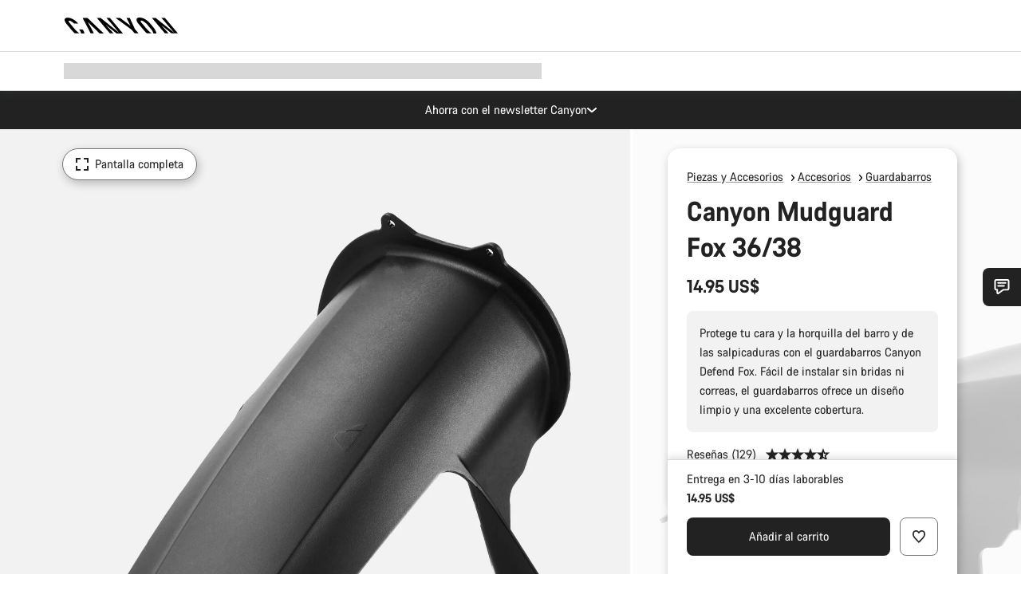

--- FILE ---
content_type: text/html;charset=UTF-8
request_url: https://www.canyon.com/es-pa/accesorios-bicicleta/equipamiento/guardabarros-carretera-mtb/canyon-mudguard-fox-36%2F38/10010581.html
body_size: 35574
content:
<!DOCTYPE html><html lang="es-pa">
<head>
<meta charset="UTF-8">

<meta http-equiv="x-ua-compatible" content="ie=edge">

<meta name="viewport" content="width=device-width, initial-scale=1, minimum-scale=1, maximum-scale=5, user-scalable=yes">
<meta http-equiv="delegate-ch" content="sec-ch-width https://dma.canyon.com; sec-ch-dpr https://dma.canyon.com; sec-ch-viewport-width https://dma.canyon.com;">

    <meta name="apple-itunes-app" content="app-id=6443914990">

    <link rel="manifest" href="/manifest.json" />




<title>
    
        
        
        Canyon Mudguard Fox 36/38 | CANYON PA
    
</title>



    


<link rel="preload" href="/on/demandware.static/Sites-RoW-Site/-/es_PA/v1768812283233/assets/fonts/CanyonVF.woff2" as="font" type="font/woff2" crossorigin="anonymous" fetchpriority="high"/>




    


    
        <link rel="dns-prefetch" href="https://www.googletagmanager.com" />
        <link rel="preconnect" href="https://www.googletagmanager.com" crossorigin />
    
        <link rel="dns-prefetch" href="https://www.google-analytics.com" />
        <link rel="preconnect" href="https://www.google-analytics.com" crossorigin />
    


    
        <link rel="dns-prefetch" href="https://widget.trustpilot.com" />
    
        <link rel="dns-prefetch" href="https://cdn.cquotient.com" />
    
        <link rel="dns-prefetch" href="https://p.cquotient.com" />
    
        <link rel="dns-prefetch" href="https://static.hotjar.com" />
    
        <link rel="dns-prefetch" href="https://script.hotjar.com" />
    
        <link rel="dns-prefetch" href="https://connect.facebook.net" />
    
        <link rel="dns-prefetch" href="https://s.pinimg.com" />
    
        <link rel="dns-prefetch" href="https://www.googleadservices.com" />
    
        <link rel="dns-prefetch" href="https://googleads.g.doubleclick.net" />
    
        <link rel="dns-prefetch" href="https://service.force.com" />
    






    


    
        
        
    
        
        
            <link rel="preload" media="(min-width: 1921px)" href="https://www.canyon.com/dw/image/v2/BCML_PRD/on/demandware.static/-/Sites-canyon-master/default/dw35265ea2/images/full/10010581_C/2022/10010581_Canyon_Fox_Mudguard_Full.jpg?sw=1300&sfrm=png&q=90&bgcolor=F2F2F2" as="image" />
        
    
        
        
            <link rel="preload" media="(min-width: 1440px) and (max-width: 1920px)" href="https://www.canyon.com/dw/image/v2/BCML_PRD/on/demandware.static/-/Sites-canyon-master/default/dw35265ea2/images/full/10010581_C/2022/10010581_Canyon_Fox_Mudguard_Full.jpg?sw=1300&sfrm=png&q=90&bgcolor=F2F2F2" as="image" />
        
    
        
        
            <link rel="preload" media="(min-width: 1200px) and (max-width: 1439px)" href="https://www.canyon.com/dw/image/v2/BCML_PRD/on/demandware.static/-/Sites-canyon-master/default/dw35265ea2/images/full/10010581_C/2022/10010581_Canyon_Fox_Mudguard_Full.jpg?sw=1300&sfrm=png&q=90&bgcolor=F2F2F2" as="image" />
        
    
        
        
            <link rel="preload" media="(min-width: 992px) and (max-width: 1199px)" href="https://www.canyon.com/dw/image/v2/BCML_PRD/on/demandware.static/-/Sites-canyon-master/default/dw35265ea2/images/full/10010581_C/2022/10010581_Canyon_Fox_Mudguard_Full.jpg?sw=1100&sfrm=png&q=90&bgcolor=F2F2F2" as="image" />
        
    
        
        
            <link rel="preload" media="(min-width: 768px) and (max-width: 991px)" href="https://www.canyon.com/dw/image/v2/BCML_PRD/on/demandware.static/-/Sites-canyon-master/default/dw35265ea2/images/full/10010581_C/2022/10010581_Canyon_Fox_Mudguard_Full.jpg?sw=991&sfrm=png&q=90&bgcolor=F2F2F2" as="image" />
        
    
        
        
            <link rel="preload" media="(min-width: 544px) and (max-width: 767px)" href="https://www.canyon.com/dw/image/v2/BCML_PRD/on/demandware.static/-/Sites-canyon-master/default/dw35265ea2/images/full/10010581_C/2022/10010581_Canyon_Fox_Mudguard_Full.jpg?sw=767&sfrm=png&q=90&bgcolor=F2F2F2" as="image" />
        
    
        
        
            <link rel="preload" media="(max-width: 543px)" href="https://www.canyon.com/dw/image/v2/BCML_PRD/on/demandware.static/-/Sites-canyon-master/default/dw35265ea2/images/full/10010581_C/2022/10010581_Canyon_Fox_Mudguard_Full.jpg?sw=750&sfrm=png&q=90&bgcolor=F2F2F2" as="image" />
        
    







<link rel="icon" type="image/png" href="/on/demandware.static/Sites-RoW-Site/-/default/dw59b9e649/images/favicon-196x196.png" sizes="196x196" />
<link rel="icon" type="image/png" href="/on/demandware.static/Sites-RoW-Site/-/default/dwb35390c3/images/favicon-96x96.png" sizes="96x96" />
<link rel="icon" type="image/png" href="/on/demandware.static/Sites-RoW-Site/-/default/dwc42ea0d7/images/favicon-32x32.png" sizes="32x32" />
<link rel="icon" type="image/png" href="/on/demandware.static/Sites-RoW-Site/-/default/dw8b2b9fc4/images/favicon-16x16.png" sizes="16x16" />
<link rel="icon" type="image/png" href="/on/demandware.static/Sites-RoW-Site/-/default/dwd7afaec3/images/favicon-128.png" sizes="128x128" />
<link href="/on/demandware.static/Sites-RoW-Site/-/default/dwe4d135bb/images/favicon.ico" rel="shortcut icon" />





<link href="/on/demandware.static/Sites-RoW-Site/-/default/dw617b66f1/images/appicons/apple-icon.png" rel="apple-touch-icon" />
<link href="/on/demandware.static/Sites-RoW-Site/-/default/dwdf729afc/images/appicons/apple-icon-180x180.png" rel="apple-touch-icon" sizes="180x180" />
<link href="/on/demandware.static/Sites-RoW-Site/-/default/dw2eb5e320/images/appicons/apple-icon-152x152.png" rel="apple-touch-icon" sizes="152x152" />
<link href="/on/demandware.static/Sites-RoW-Site/-/default/dwf9fa603e/images/appicons/apple-icon-144x144.png" rel="apple-touch-icon" sizes="144x144" />
<link href="/on/demandware.static/Sites-RoW-Site/-/default/dw8b2a5cf4/images/appicons/apple-icon-120x120.png" rel="apple-touch-icon" sizes="120x120" />
<link href="/on/demandware.static/Sites-RoW-Site/-/default/dw549696e7/images/appicons/apple-icon-114x114.png" rel="apple-touch-icon" sizes="114x114" />
<link href="/on/demandware.static/Sites-RoW-Site/-/default/dwc9ff87c1/images/appicons/apple-icon-76x76.png" rel="apple-touch-icon" sizes="76x76" />
<link href="/on/demandware.static/Sites-RoW-Site/-/default/dwd4113aac/images/appicons/apple-icon-72x72.png" rel="apple-touch-icon" sizes="72x72" />
<link href="/on/demandware.static/Sites-RoW-Site/-/default/dw786438fe/images/appicons/apple-icon-60x60.png" rel="apple-touch-icon" sizes="60x60" />
<link href="/on/demandware.static/Sites-RoW-Site/-/default/dw987888c2/images/appicons/apple-icon-57x57.png" rel="apple-touch-icon" sizes="57x57" />



<link href="/on/demandware.static/Sites-RoW-Site/-/default/dwd3c399e8/images/appicons/android-icon-192x192.png" rel="icon" sizes="192x192" />
<link href="/on/demandware.static/Sites-RoW-Site/-/default/dw6761e88b/images/appicons/android-icon-144x144.png" rel="icon" sizes="144x144" />
<link href="/on/demandware.static/Sites-RoW-Site/-/default/dw35d3a378/images/appicons/android-icon-96x96.png" rel="icon" sizes="96x96" />
<link href="/on/demandware.static/Sites-RoW-Site/-/default/dw957e98c9/images/appicons/android-icon-72x72.png" rel="icon" sizes="72x72" />
<link href="/on/demandware.static/Sites-RoW-Site/-/default/dw13a7e648/images/appicons/android-icon-48x48.png" rel="icon" sizes="48x48" />
<link href="/on/demandware.static/Sites-RoW-Site/-/default/dw6fd07a68/images/appicons/android-icon-36x36.png" rel="icon" sizes="36x36" />


<meta name="msapplication-TileColor" content="#ffffff">
<meta name="msapplication-TileImage" content="/on/demandware.static/Sites-RoW-Site/-/default/dw5e17fc12/images/appicons/ms-icon-144x144.png">
<meta name="msapplication-config" content="/on/demandware.static/Sites-RoW-Site/-/default/dw5214a2c7/browserconfig.xml" />







<meta name="theme-color" content="#333333">





<link rel="stylesheet" href="/on/demandware.static/Sites-RoW-Site/-/es_PA/v1768812283233/css/sharedStyle.css" fetchpriority="high" />




<link rel="stylesheet" href="/on/demandware.static/Sites-RoW-Site/-/es_PA/v1768812283233/css/pageProductDetailStyle.css" fetchpriority="high" />






    


    



    <link rel="canonical" href="https://www.canyon.com/es-pa/accesorios-bicicleta/equipamiento/guardabarros-carretera-mtb/canyon-mudguard-fox-36%2F38/10010581.html"/>








<meta name="robots" content="max-snippet:160, max-image-preview:large" />




    


    



    
        <link rel="alternate" hreflang="en-AE" href="https://www.canyon.com/en-ae/gear/accessories/fenders-and-mudguards/canyon-mudguard-fox-36%2F38/10010581.html">
    
        <link rel="alternate" hreflang="en-AL" href="https://www.canyon.com/en-al/gear/accessories/fenders-and-mudguards/canyon-mudguard-fox-36%2F38/10010581.html">
    
        <link rel="alternate" hreflang="de-AT" href="https://www.canyon.com/de-at/fahrradzubehoer/teile/schutzbleche-mudguards/canyon-mudguard-fox-36%2F38/10010581.html">
    
        <link rel="alternate" hreflang="en-AT" href="https://www.canyon.com/en-at/gear/accessories/fenders-and-mudguards/canyon-mudguard-fox-36%2F38/10010581.html">
    
        <link rel="alternate" hreflang="en-AU" href="https://www.canyon.com/en-au/gear/accessories/fenders-and-mudguards/canyon-mudguard-fox-36%2F38/10010581.html">
    
        <link rel="alternate" hreflang="nl-BE" href="https://www.canyon.com/nl-be/gear/accessories/fenders-and-mudguards/canyon-mudguard-fox-36%2F38/10010581.html">
    
        <link rel="alternate" hreflang="en-BE" href="https://www.canyon.com/en-be/gear/accessories/fenders-and-mudguards/canyon-mudguard-fox-36%2F38/10010581.html">
    
        <link rel="alternate" hreflang="fr-BE" href="https://www.canyon.com/fr-be/accessoires-velo/equipement/garde-boues/canyon-mudguard-fox-36%2F38/10010581.html">
    
        <link rel="alternate" hreflang="en-BG" href="https://www.canyon.com/en-bg/gear/accessories/fenders-and-mudguards/canyon-mudguard-fox-36%2F38/10010581.html">
    
        <link rel="alternate" hreflang="en-BH" href="https://www.canyon.com/en-bh/gear/accessories/fenders-and-mudguards/canyon-mudguard-fox-36%2F38/10010581.html">
    
        <link rel="alternate" hreflang="en-BM" href="https://www.canyon.com/en-bm/gear/accessories/fenders-and-mudguards/canyon-mudguard-fox-36%2F38/10010581.html">
    
        <link rel="alternate" hreflang="en-BN" href="https://www.canyon.com/en-bn/gear/accessories/fenders-and-mudguards/canyon-mudguard-fox-36%2F38/10010581.html">
    
        <link rel="alternate" hreflang="es-BO" href="https://www.canyon.com/es-bo/accesorios-bicicleta/equipamiento/guardabarros-carretera-mtb/canyon-mudguard-fox-36%2F38/10010581.html">
    
        <link rel="alternate" hreflang="en-BO" href="https://www.canyon.com/en-bo/gear/accessories/fenders-and-mudguards/canyon-mudguard-fox-36%2F38/10010581.html">
    
        <link rel="alternate" hreflang="pt-BR" href="https://www.canyon.com/pt-br/gear/accessories/fenders-and-mudguards/canyon-mudguard-fox-36%2F38/10010581.html">
    
        <link rel="alternate" hreflang="en-BR" href="https://www.canyon.com/en-br/gear/accessories/fenders-and-mudguards/canyon-mudguard-fox-36%2F38/10010581.html">
    
        <link rel="alternate" hreflang="en-CA" href="https://www.canyon.com/en-ca/gear/accessories/fenders-and-mudguards/canyon-mudguard-fox-36%2F38/10010581.html">
    
        <link rel="alternate" hreflang="fr-CA" href="https://www.canyon.com/fr-ca/accessoires-velo/equipement/garde-boues/canyon-mudguard-fox-36%2F38/10010581.html">
    
        <link rel="alternate" hreflang="de-CH" href="https://www.canyon.com/de-ch/fahrradzubehoer/teile/schutzbleche-mudguards/canyon-mudguard-fox-36%2F38/10010581.html">
    
        <link rel="alternate" hreflang="fr-CH" href="https://www.canyon.com/fr-ch/accessoires-velo/equipement/garde-boues/canyon-mudguard-fox-36%2F38/10010581.html">
    
        <link rel="alternate" hreflang="it-CH" href="https://www.canyon.com/it-ch/accessori-biciclette/prodotti-bici/parafanghi-bici/canyon-mudguard-fox-36%2F38/10010581.html">
    
        <link rel="alternate" hreflang="en-CH" href="https://www.canyon.com/en-ch/gear/accessories/fenders-and-mudguards/canyon-mudguard-fox-36%2F38/10010581.html">
    
        <link rel="alternate" hreflang="es-CL" href="https://www.canyon.com/es-cl/accesorios-bicicleta/equipamiento/guardabarros-carretera-mtb/canyon-mudguard-fox-36%2F38/10010581.html">
    
        <link rel="alternate" hreflang="en-CL" href="https://www.canyon.com/en-cl/gear/accessories/fenders-and-mudguards/canyon-mudguard-fox-36%2F38/10010581.html">
    
        <link rel="alternate" hreflang="en-CN" href="https://www.canyon.com.cn/en-cn/gear/accessories/fenders-and-mudguards/canyon-mudguard-fox-36%2F38/10010581.html">
    
        <link rel="alternate" hreflang="zh-CN" href="https://www.canyon.com.cn/zh-cn/%E8%A3%85%E5%A4%87/%E9%85%8D%E4%BB%B6/%E6%B3%A5%E9%99%A4-%E5%92%8C-%E6%8C%A1%E6%B3%A5%E6%9D%BF/canyon-mudguard-fox-36%2F38/10010581.html">
    
        <link rel="alternate" hreflang="es-CO" href="https://www.canyon.com/es-co/accesorios-bicicleta/equipamiento/guardabarros-carretera-mtb/canyon-mudguard-fox-36%2F38/10010581.html">
    
        <link rel="alternate" hreflang="en-CO" href="https://www.canyon.com/en-co/gear/accessories/fenders-and-mudguards/canyon-mudguard-fox-36%2F38/10010581.html">
    
        <link rel="alternate" hreflang="es-CR" href="https://www.canyon.com/es-cr/accesorios-bicicleta/equipamiento/guardabarros-carretera-mtb/canyon-mudguard-fox-36%2F38/10010581.html">
    
        <link rel="alternate" hreflang="en-CR" href="https://www.canyon.com/en-cr/gear/accessories/fenders-and-mudguards/canyon-mudguard-fox-36%2F38/10010581.html">
    
        <link rel="alternate" hreflang="en-CY" href="https://www.canyon.com/en-cy/gear/accessories/fenders-and-mudguards/canyon-mudguard-fox-36%2F38/10010581.html">
    
        <link rel="alternate" hreflang="cs-CZ" href="https://www.canyon.com/cs-cz/gear/accessories/fenders-and-mudguards/canyon-mudguard-fox-36%2F38/10010581.html">
    
        <link rel="alternate" hreflang="en-CZ" href="https://www.canyon.com/en-cz/gear/accessories/fenders-and-mudguards/canyon-mudguard-fox-36%2F38/10010581.html">
    
        <link rel="alternate" hreflang="de-DE" href="https://www.canyon.com/de-de/fahrradzubehoer/teile/schutzbleche-mudguards/canyon-mudguard-fox-36%2F38/10010581.html">
    
        <link rel="alternate" hreflang="en-DE" href="https://www.canyon.com/en-de/gear/accessories/fenders-and-mudguards/canyon-mudguard-fox-36%2F38/10010581.html">
    
        <link rel="alternate" hreflang="da-DK" href="https://www.canyon.com/da-dk/udstyr/tilbehor/cykelskaerme-mudguards/canyon-mudguard-fox-36%2F38/10010581.html">
    
        <link rel="alternate" hreflang="en-DK" href="https://www.canyon.com/en-dk/gear/accessories/fenders-and-mudguards/canyon-mudguard-fox-36%2F38/10010581.html">
    
        <link rel="alternate" hreflang="es-EC" href="https://www.canyon.com/es-ec/accesorios-bicicleta/equipamiento/guardabarros-carretera-mtb/canyon-mudguard-fox-36%2F38/10010581.html">
    
        <link rel="alternate" hreflang="en-EC" href="https://www.canyon.com/en-ec/gear/accessories/fenders-and-mudguards/canyon-mudguard-fox-36%2F38/10010581.html">
    
        <link rel="alternate" hreflang="en-EE" href="https://www.canyon.com/en-ee/gear/accessories/fenders-and-mudguards/canyon-mudguard-fox-36%2F38/10010581.html">
    
        <link rel="alternate" hreflang="en-EG" href="https://www.canyon.com/en-eg/gear/accessories/fenders-and-mudguards/canyon-mudguard-fox-36%2F38/10010581.html">
    
        <link rel="alternate" hreflang="es-ES" href="https://www.canyon.com/es-es/accesorios-bicicleta/equipamiento/guardabarros-carretera-mtb/canyon-mudguard-fox-36%2F38/10010581.html">
    
        <link rel="alternate" hreflang="en-ES" href="https://www.canyon.com/en-es/gear/accessories/fenders-and-mudguards/canyon-mudguard-fox-36%2F38/10010581.html">
    
        <link rel="alternate" hreflang="fi-FI" href="https://www.canyon.com/fi-fi/pyorailytarvikkeet/tarvikkeet/polkupyoran-lokasuojat/canyon-mudguard-fox-36%2F38/10010581.html">
    
        <link rel="alternate" hreflang="en-FI" href="https://www.canyon.com/en-fi/gear/accessories/fenders-and-mudguards/canyon-mudguard-fox-36%2F38/10010581.html">
    
        <link rel="alternate" hreflang="fr-FR" href="https://www.canyon.com/fr-fr/accessoires-velo/equipement/garde-boues/canyon-mudguard-fox-36%2F38/10010581.html">
    
        <link rel="alternate" hreflang="en-FR" href="https://www.canyon.com/en-fr/gear/accessories/fenders-and-mudguards/canyon-mudguard-fox-36%2F38/10010581.html">
    
        <link rel="alternate" hreflang="en-GB" href="https://www.canyon.com/en-gb/gear/accessories/fenders-and-mudguards/canyon-mudguard-fox-36%2F38/10010581.html">
    
        <link rel="alternate" hreflang="en-GR" href="https://www.canyon.com/en-gr/gear/accessories/fenders-and-mudguards/canyon-mudguard-fox-36%2F38/10010581.html">
    
        <link rel="alternate" hreflang="es-GT" href="https://www.canyon.com/es-gt/accesorios-bicicleta/equipamiento/guardabarros-carretera-mtb/canyon-mudguard-fox-36%2F38/10010581.html">
    
        <link rel="alternate" hreflang="en-GT" href="https://www.canyon.com/en-gt/gear/accessories/fenders-and-mudguards/canyon-mudguard-fox-36%2F38/10010581.html">
    
        <link rel="alternate" hreflang="en-HK" href="https://www.canyon.com/en-hk/gear/accessories/fenders-and-mudguards/canyon-mudguard-fox-36%2F38/10010581.html">
    
        <link rel="alternate" hreflang="es-HN" href="https://www.canyon.com/es-hn/accesorios-bicicleta/equipamiento/guardabarros-carretera-mtb/canyon-mudguard-fox-36%2F38/10010581.html">
    
        <link rel="alternate" hreflang="en-HN" href="https://www.canyon.com/en-hn/gear/accessories/fenders-and-mudguards/canyon-mudguard-fox-36%2F38/10010581.html">
    
        <link rel="alternate" hreflang="en-HR" href="https://www.canyon.com/en-hr/gear/accessories/fenders-and-mudguards/canyon-mudguard-fox-36%2F38/10010581.html">
    
        <link rel="alternate" hreflang="en-HU" href="https://www.canyon.com/en-hu/gear/accessories/fenders-and-mudguards/canyon-mudguard-fox-36%2F38/10010581.html">
    
        <link rel="alternate" hreflang="en-ID" href="https://www.canyon.com/en-id/gear/accessories/fenders-and-mudguards/canyon-mudguard-fox-36%2F38/10010581.html">
    
        <link rel="alternate" hreflang="en-IE" href="https://www.canyon.com/en-ie/gear/accessories/fenders-and-mudguards/canyon-mudguard-fox-36%2F38/10010581.html">
    
        <link rel="alternate" hreflang="en-IL" href="https://www.canyon.com/en-il/gear/accessories/fenders-and-mudguards/canyon-mudguard-fox-36%2F38/10010581.html">
    
        <link rel="alternate" hreflang="en-IN" href="https://www.canyon.com/en-in/gear/accessories/fenders-and-mudguards/canyon-mudguard-fox-36%2F38/10010581.html">
    
        <link rel="alternate" hreflang="en-IS" href="https://www.canyon.com/en-is/gear/accessories/fenders-and-mudguards/canyon-mudguard-fox-36%2F38/10010581.html">
    
        <link rel="alternate" hreflang="it-IT" href="https://www.canyon.com/it-it/accessori-biciclette/prodotti-bici/parafanghi-bici/canyon-mudguard-fox-36%2F38/10010581.html">
    
        <link rel="alternate" hreflang="en-IT" href="https://www.canyon.com/en-it/gear/accessories/fenders-and-mudguards/canyon-mudguard-fox-36%2F38/10010581.html">
    
        <link rel="alternate" hreflang="ja-JP" href="https://www.canyon.com/ja-jp/gear/accessories/fenders-and-mudguards/canyon-mudguard-fox-36%2F38/10010581.html">
    
        <link rel="alternate" hreflang="en-JP" href="https://www.canyon.com/en-jp/gear/accessories/fenders-and-mudguards/canyon-mudguard-fox-36%2F38/10010581.html">
    
        <link rel="alternate" hreflang="en-KG" href="https://www.canyon.com/en-kg/gear/accessories/fenders-and-mudguards/canyon-mudguard-fox-36%2F38/10010581.html">
    
        <link rel="alternate" hreflang="ko-KR" href="https://www.canyon.com/ko-kr/gear/accessories/fenders-and-mudguards/canyon-mudguard-fox-36%2F38/10010581.html">
    
        <link rel="alternate" hreflang="en-KR" href="https://www.canyon.com/en-kr/gear/accessories/fenders-and-mudguards/canyon-mudguard-fox-36%2F38/10010581.html">
    
        <link rel="alternate" hreflang="en-KW" href="https://www.canyon.com/en-kw/gear/accessories/fenders-and-mudguards/canyon-mudguard-fox-36%2F38/10010581.html">
    
        <link rel="alternate" hreflang="en-KZ" href="https://www.canyon.com/en-kz/gear/accessories/fenders-and-mudguards/canyon-mudguard-fox-36%2F38/10010581.html">
    
        <link rel="alternate" hreflang="en-LB" href="https://www.canyon.com/en-lb/gear/accessories/fenders-and-mudguards/canyon-mudguard-fox-36%2F38/10010581.html">
    
        <link rel="alternate" hreflang="en-LT" href="https://www.canyon.com/en-lt/gear/accessories/fenders-and-mudguards/canyon-mudguard-fox-36%2F38/10010581.html">
    
        <link rel="alternate" hreflang="fr-LU" href="https://www.canyon.com/fr-lu/accessoires-velo/equipement/garde-boues/canyon-mudguard-fox-36%2F38/10010581.html">
    
        <link rel="alternate" hreflang="en-LU" href="https://www.canyon.com/en-lu/gear/accessories/fenders-and-mudguards/canyon-mudguard-fox-36%2F38/10010581.html">
    
        <link rel="alternate" hreflang="de-LU" href="https://www.canyon.com/de-lu/fahrradzubehoer/teile/schutzbleche-mudguards/canyon-mudguard-fox-36%2F38/10010581.html">
    
        <link rel="alternate" hreflang="en-LV" href="https://www.canyon.com/en-lv/gear/accessories/fenders-and-mudguards/canyon-mudguard-fox-36%2F38/10010581.html">
    
        <link rel="alternate" hreflang="en-MK" href="https://www.canyon.com/en-mk/gear/accessories/fenders-and-mudguards/canyon-mudguard-fox-36%2F38/10010581.html">
    
        <link rel="alternate" hreflang="en-MO" href="https://www.canyon.com/en-mo/gear/accessories/fenders-and-mudguards/canyon-mudguard-fox-36%2F38/10010581.html">
    
        <link rel="alternate" hreflang="en-MT" href="https://www.canyon.com/en-mt/gear/accessories/fenders-and-mudguards/canyon-mudguard-fox-36%2F38/10010581.html">
    
        <link rel="alternate" hreflang="en-MU" href="https://www.canyon.com/en-mu/gear/accessories/fenders-and-mudguards/canyon-mudguard-fox-36%2F38/10010581.html">
    
        <link rel="alternate" hreflang="en-MY" href="https://www.canyon.com/en-my/gear/accessories/fenders-and-mudguards/canyon-mudguard-fox-36%2F38/10010581.html">
    
        <link rel="alternate" hreflang="zh-MY" href="https://www.canyon.com/zh-my/%E8%A3%85%E5%A4%87/%E9%85%8D%E4%BB%B6/%E6%B3%A5%E9%99%A4-%E5%92%8C-%E6%8C%A1%E6%B3%A5%E6%9D%BF/canyon-mudguard-fox-36%2F38/10010581.html">
    
        <link rel="alternate" hreflang="nl-NL" href="https://www.canyon.com/nl-nl/gear/accessories/fenders-and-mudguards/canyon-mudguard-fox-36%2F38/10010581.html">
    
        <link rel="alternate" hreflang="en-NL" href="https://www.canyon.com/en-nl/gear/accessories/fenders-and-mudguards/canyon-mudguard-fox-36%2F38/10010581.html">
    
        <link rel="alternate" hreflang="no-NO" href="https://www.canyon.com/no-no/sykkeltilbehor/tilbehor/fenders-and-mudguards/canyon-mudguard-fox-36%2F38/10010581.html">
    
        <link rel="alternate" hreflang="en-NO" href="https://www.canyon.com/en-no/gear/accessories/fenders-and-mudguards/canyon-mudguard-fox-36%2F38/10010581.html">
    
        <link rel="alternate" hreflang="en-NZ" href="https://www.canyon.com/en-nz/gear/accessories/fenders-and-mudguards/canyon-mudguard-fox-36%2F38/10010581.html">
    
        <link rel="alternate" hreflang="en-OM" href="https://www.canyon.com/en-om/gear/accessories/fenders-and-mudguards/canyon-mudguard-fox-36%2F38/10010581.html">
    
        <link rel="alternate" hreflang="es-PA" href="https://www.canyon.com/es-pa/accesorios-bicicleta/equipamiento/guardabarros-carretera-mtb/canyon-mudguard-fox-36%2F38/10010581.html">
    
        <link rel="alternate" hreflang="en-PA" href="https://www.canyon.com/en-pa/gear/accessories/fenders-and-mudguards/canyon-mudguard-fox-36%2F38/10010581.html">
    
        <link rel="alternate" hreflang="es-PE" href="https://www.canyon.com/es-pe/accesorios-bicicleta/equipamiento/guardabarros-carretera-mtb/canyon-mudguard-fox-36%2F38/10010581.html">
    
        <link rel="alternate" hreflang="en-PE" href="https://www.canyon.com/en-pe/gear/accessories/fenders-and-mudguards/canyon-mudguard-fox-36%2F38/10010581.html">
    
        <link rel="alternate" hreflang="en-PH" href="https://www.canyon.com/en-ph/gear/accessories/fenders-and-mudguards/canyon-mudguard-fox-36%2F38/10010581.html">
    
        <link rel="alternate" hreflang="pl-PL" href="https://www.canyon.com/pl-pl/gear/accessories/fenders-and-mudguards/canyon-mudguard-fox-36%2F38/10010581.html">
    
        <link rel="alternate" hreflang="en-PL" href="https://www.canyon.com/en-pl/gear/accessories/fenders-and-mudguards/canyon-mudguard-fox-36%2F38/10010581.html">
    
        <link rel="alternate" hreflang="pt-PT" href="https://www.canyon.com/pt-pt/gear/accessories/fenders-and-mudguards/canyon-mudguard-fox-36%2F38/10010581.html">
    
        <link rel="alternate" hreflang="en-PT" href="https://www.canyon.com/en-pt/gear/accessories/fenders-and-mudguards/canyon-mudguard-fox-36%2F38/10010581.html">
    
        <link rel="alternate" hreflang="en-QA" href="https://www.canyon.com/en-qa/gear/accessories/fenders-and-mudguards/canyon-mudguard-fox-36%2F38/10010581.html">
    
        <link rel="alternate" hreflang="en-RO" href="https://www.canyon.com/en-ro/gear/accessories/fenders-and-mudguards/canyon-mudguard-fox-36%2F38/10010581.html">
    
        <link rel="alternate" hreflang="en-RS" href="https://www.canyon.com/en-rs/gear/accessories/fenders-and-mudguards/canyon-mudguard-fox-36%2F38/10010581.html">
    
        <link rel="alternate" hreflang="en-SA" href="https://www.canyon.com/en-sa/gear/accessories/fenders-and-mudguards/canyon-mudguard-fox-36%2F38/10010581.html">
    
        <link rel="alternate" hreflang="sv-SE" href="https://www.canyon.com/sv-se/cykeltillbehoer/tillbehoer/staenkskaermar/canyon-mudguard-fox-36%2F38/10010581.html">
    
        <link rel="alternate" hreflang="en-SE" href="https://www.canyon.com/en-se/gear/accessories/fenders-and-mudguards/canyon-mudguard-fox-36%2F38/10010581.html">
    
        <link rel="alternate" hreflang="en-SG" href="https://www.canyon.com/en-sg/gear/accessories/fenders-and-mudguards/canyon-mudguard-fox-36%2F38/10010581.html">
    
        <link rel="alternate" hreflang="zh-SG" href="https://www.canyon.com/zh-sg/%E8%A3%85%E5%A4%87/%E9%85%8D%E4%BB%B6/%E6%B3%A5%E9%99%A4-%E5%92%8C-%E6%8C%A1%E6%B3%A5%E6%9D%BF/canyon-mudguard-fox-36%2F38/10010581.html">
    
        <link rel="alternate" hreflang="en-SI" href="https://www.canyon.com/en-si/gear/accessories/fenders-and-mudguards/canyon-mudguard-fox-36%2F38/10010581.html">
    
        <link rel="alternate" hreflang="cs-SK" href="https://www.canyon.com/cs-sk/gear/accessories/fenders-and-mudguards/canyon-mudguard-fox-36%2F38/10010581.html">
    
        <link rel="alternate" hreflang="en-SK" href="https://www.canyon.com/en-sk/gear/accessories/fenders-and-mudguards/canyon-mudguard-fox-36%2F38/10010581.html">
    
        <link rel="alternate" hreflang="en-TH" href="https://www.canyon.com/en-th/gear/accessories/fenders-and-mudguards/canyon-mudguard-fox-36%2F38/10010581.html">
    
        <link rel="alternate" hreflang="en-TR" href="https://www.canyon.com/en-tr/gear/accessories/fenders-and-mudguards/canyon-mudguard-fox-36%2F38/10010581.html">
    
        <link rel="alternate" hreflang="en-TW" href="https://www.canyon.com/en-tw/gear/accessories/fenders-and-mudguards/canyon-mudguard-fox-36%2F38/10010581.html">
    
        <link rel="alternate" hreflang="en-UA" href="https://www.canyon.com/en-ua/gear/accessories/fenders-and-mudguards/canyon-mudguard-fox-36%2F38/10010581.html">
    
        <link rel="alternate" hreflang="en-US" href="https://www.canyon.com/en-us/gear/accessories/fenders-and-mudguards/canyon-mudguard-fox-36%2F38/10010581.html">
    
        <link rel="alternate" hreflang="en-ZM" href="https://www.canyon.com/en-zm/gear/accessories/fenders-and-mudguards/canyon-mudguard-fox-36%2F38/10010581.html">
    







    
    
        
    






    <meta property="og:url" content="https://www.canyon.com/es-pa/accesorios-bicicleta/equipamiento/guardabarros-carretera-mtb/canyon-mudguard-fox-36%2F38/10010581.html" />
    <meta property="og:type" content="product" />
    <meta property="og:title" content="Canyon Mudguard Fox 36/38"/>
    <meta property="og:description" content="Protege tu cara y la horquilla del barro y de las salpicaduras con el guardabarros Canyon Defend Fox. F&aacute;cil de instalar sin bridas ni correas, el guardabarros ofrece un dise&ntilde;o limpio y una excelente cobertura." />
    <meta property="og:app_id" content="" />
    
        <meta property="og:image" content="https://www.canyon.com/dw/image/v2/BCML_PRD/on/demandware.static/-/Sites-canyon-master/default/dw35265ea2/images/full/10010581_C/2022/10010581_Canyon_Fox_Mudguard_Full.png?sw=1064&amp;sh=599&amp;sm=fit&amp;sfrm=png" />
    





    



    <meta name="twitter:card" content="summary_large_image" />
    <meta name="twitter:site" content="@CANYON" />






    <meta name="description" content="Protege tu cara y la horquilla del barro y de las salpicaduras con el guardabarros Canyon Defend Fox. F&aacute;cil de instalar sin bridas ni correas, el guardabarros ofrece un dise&ntilde;o limpio y una excelente cobertura."/>



    <meta name="google-site-verification" content="5xYcWWvJizN8AQxIAEcvmNqOaMMi4VJEv0G5x6MZ6Dw" />






    <script type="application/ld+json">

        
            {
            "@context": "https://schema.org",
            "@type": "Organization",
            "name": "Canyon",
            "url": "https://www.canyon.com/",
            "logo": "https://www.canyon.com/on/demandware.static/Sites-RoW-Site/-/default/images/seo/logo.png",
            "contactPoint":[{
                "@type": "ContactPoint",
                "telephone": "+4926194903000",
                "contactType": "Customer service",
                "areaServed":["DE","AT"]},
                {"@type": "ContactPoint",
                "telephone": "+442085496001" ,
                "contactType": "Customer service",
                "areaServed":["GB"]},
                {"@type": "ContactPoint",
                "telephone": "+41435881100" ,
                "contactType": "Customer service",
                "areaServed":["CH"]},
                {"@type": "ContactPoint",
                "telephone": "+815037868496" ,
                "contactType": "Customer service",
                "areaServed":["JP"]},
                {"@type": "ContactPoint",
                "telephone": "+358401802620" ,
                "contactType": "Customer service",
                "areaServed":["FI"]},
                {"@type": "ContactPoint",
                "telephone": "+39045515527" ,
                "contactType": "Customer service",
                "areaServed":["IT"]},
                {"@type": "ContactPoint",
                "telephone": "+3216980399" ,
                "contactType": "Customer service",
                "areaServed":["BE"]},
                {"@type": "ContactPoint",
                "telephone": "+48914226966" ,
                "contactType": "Customer service",
                "areaServed":["PL"]},
                {"@type": "ContactPoint",
                "telephone": "+420226259001" ,
                "contactType": "Customer service",
                "areaServed":["CZ"]},
                {"@type": "ContactPoint",
                "telephone": "+421220510450" ,
                "contactType": "Customer service",
                "areaServed":["SK"]},
                {"@type": "ContactPoint",
                "telephone": "+611300712003" ,
                "contactType": "Customer service",
                "areaServed":["AU"]},
                {"@type": "ContactPoint",
                "telephone": "+61397711607" ,
                "contactType": "Customer service",
                "areaServed":["NZ"]},
                {"@type": "ContactPoint",
                "telephone": "+82316982577" ,
                "contactType": "Customer service",
                "areaServed":["KO"]},
                {"@type": "ContactPoint",
                "telephone": "+31408080485" ,
                "contactType": "Customer service",
                "areaServed":["NL"]},{"@type": "ContactPoint",
                "telephone": "+34910470740" ,
                "contactType": "Customer service",
                "areaServed":["ES"]},
                {"@type": "ContactPoint",
                "telephone": "+34911239440" ,
                "contactType": "Customer service",
                "areaServed":["PT"]},
                {"@type": "ContactPoint",
                "telephone": "+33890710132" ,
                "contactType": "Customer service",
                "areaServed":["FR"]},
                {"@type": "ContactPoint",
                "telephone": "+4570204011" ,
                "contactType": "Customer service",
                "areaServed":["DK"]},
                {"@type": "ContactPoint",
                "telephone": "+46868441440" ,
                "contactType": "Customer service",
                "areaServed":["SV"]},
                {"@type": "ContactPoint",
                "telephone": "+4745404140" ,
                "contactType": "Customer service",
                "areaServed":["NO"]},
                {"@type": "ContactPoint",
                "telephone": "+27212050073" ,
                "contactType": "Customer service",
                "areaServed":["ZA"]},
                {"@type": "ContactPoint",
                "telephone": "+6531634999" ,
                "contactType": "Customer service",
                "areaServed":["SG"]},
                {"@type": "ContactPoint",
                "telephone": "+4926194903000" ,
                "contactType": "Customer service"
                }],
                
            "sameAs": [
                "http://www.wikidata.org/entity/Q318730",
                "https://www.youtube.com/@CanyonBicycles",
                "https://www.linkedin.com/company/canyon-bicycles-gmbh/",
                "https://www.facebook.com/canyon/",
                "https://twitter.com/canyon_bikes",
                "https://www.instagram.com/canyon/",
                "https://www.strava.com/clubs/3812",
                "https://www.tiktok.com/@canyon_bicycles"
                ]
 }
        
    </script>





    


<script src="https://canyon.app.baqend.com/v1/speedkit/install.js?d=production" async crossorigin="anonymous"></script>






<meta name="format-detection" content="telephone=no" />



    



    





<meta name="js-gtm-initial-meta-groups" content="" data-gtm="[{&quot;event&quot;:&quot;initial-meta-groups&quot;,&quot;CGroup1&quot;:&quot;Parts &amp; Accessories&quot;,&quot;CGroup2&quot;:&quot;Accessories&quot;,&quot;CGroup3&quot;:&quot;Mudguards&quot;,&quot;CGroup4&quot;:&quot;&quot;,&quot;CGroup5&quot;:&quot;Canyon Mudguard Fox 36/38&quot;}]" />


    





<meta name="js-gtm-initial-meta" content=""
data-gtm="[{&quot;event&quot;:&quot;initial-meta&quot;,&quot;Country&quot;:&quot;PA&quot;,&quot;Language&quot;:&quot;es&quot;,&quot;PageType&quot;:&quot;catalog&quot;,&quot;SubPageType&quot;:&quot;productDetail&quot;,&quot;PageID&quot;:&quot;product &gt; 10010581&quot;,&quot;LoggedIn&quot;:&quot;false&quot;,&quot;crmId&quot;:&quot;&quot;,&quot;ABTesting&quot;:&quot;false&quot;,&quot;ABTestGroup&quot;:&quot;unknown&quot;,&quot;release&quot;:&quot;25.11.14&quot;,&quot;deviceType&quot;:&quot;webshop&quot;,&quot;viewMode&quot;:&quot;browser&quot;}]"
data-gtm-model="{&quot;enabled&quot;:true,&quot;dataLayer&quot;:[{&quot;event&quot;:&quot;initial-meta&quot;,&quot;Country&quot;:&quot;PA&quot;,&quot;Language&quot;:&quot;es&quot;,&quot;PageType&quot;:&quot;catalog&quot;,&quot;SubPageType&quot;:&quot;productDetail&quot;,&quot;PageID&quot;:&quot;product &gt; 10010581&quot;,&quot;LoggedIn&quot;:&quot;false&quot;,&quot;crmId&quot;:&quot;&quot;,&quot;ABTesting&quot;:&quot;false&quot;,&quot;ABTestGroup&quot;:&quot;unknown&quot;,&quot;release&quot;:&quot;25.11.14&quot;,&quot;deviceType&quot;:&quot;webshop&quot;,&quot;viewMode&quot;:&quot;browser&quot;}],&quot;containerID&quot;:&quot;&quot;,&quot;internalHostRegex&quot;:&quot;^[\\w\\W]*.canyon.com[\\w\\W]*$&quot;,&quot;linkFileExtensions&quot;:[],&quot;internalContainerID&quot;:&quot;GTM-M2JG57Z&quot;,&quot;internalContainerURL&quot;:&quot;https://svr.canyon.com/gtm.js&quot;}"
data-gtm-parameters=""
data-gtm-viewmode=""
data-gtm-devicetype="">

<meta name="js-gtm-session-events" content=""
data-gtm="[]">

<script>
if (window.location === window.parent.location) {
window.dataLayer = window.dataLayer || [];
window.gtmInternalHostRegex = "^[\\w\\W]*.canyon.com[\\w\\W]*$";
window.gtmLinkFileExtensions = [];
}
</script>








<script type="text/javascript">//<!--
/* <![CDATA[ (head-active_data.js) */
var dw = (window.dw || {});
dw.ac = {
    _analytics: null,
    _events: [],
    _category: "",
    _searchData: "",
    _anact: "",
    _anact_nohit_tag: "",
    _analytics_enabled: "true",
    _timeZone: "Europe/Berlin",
    _capture: function(configs) {
        if (Object.prototype.toString.call(configs) === "[object Array]") {
            configs.forEach(captureObject);
            return;
        }
        dw.ac._events.push(configs);
    },
	capture: function() { 
		dw.ac._capture(arguments);
		// send to CQ as well:
		if (window.CQuotient) {
			window.CQuotient.trackEventsFromAC(arguments);
		}
	},
    EV_PRD_SEARCHHIT: "searchhit",
    EV_PRD_DETAIL: "detail",
    EV_PRD_RECOMMENDATION: "recommendation",
    EV_PRD_SETPRODUCT: "setproduct",
    applyContext: function(context) {
        if (typeof context === "object" && context.hasOwnProperty("category")) {
        	dw.ac._category = context.category;
        }
        if (typeof context === "object" && context.hasOwnProperty("searchData")) {
        	dw.ac._searchData = context.searchData;
        }
    },
    setDWAnalytics: function(analytics) {
        dw.ac._analytics = analytics;
    },
    eventsIsEmpty: function() {
        return 0 == dw.ac._events.length;
    }
};
/* ]]> */
// -->
</script>
<script type="text/javascript">//<!--
/* <![CDATA[ (head-cquotient.js) */
var CQuotient = window.CQuotient = {};
CQuotient.clientId = 'bcml-RoW';
CQuotient.realm = 'BCML';
CQuotient.siteId = 'RoW';
CQuotient.instanceType = 'prd';
CQuotient.locale = 'es_PA';
CQuotient.fbPixelId = '__UNKNOWN__';
CQuotient.activities = [];
CQuotient.cqcid='';
CQuotient.cquid='';
CQuotient.cqeid='';
CQuotient.cqlid='';
CQuotient.apiHost='api.cquotient.com';
/* Turn this on to test against Staging Einstein */
/* CQuotient.useTest= true; */
CQuotient.useTest = ('true' === 'false');
CQuotient.initFromCookies = function () {
	var ca = document.cookie.split(';');
	for(var i=0;i < ca.length;i++) {
	  var c = ca[i];
	  while (c.charAt(0)==' ') c = c.substring(1,c.length);
	  if (c.indexOf('cqcid=') == 0) {
		CQuotient.cqcid=c.substring('cqcid='.length,c.length);
	  } else if (c.indexOf('cquid=') == 0) {
		  var value = c.substring('cquid='.length,c.length);
		  if (value) {
		  	var split_value = value.split("|", 3);
		  	if (split_value.length > 0) {
			  CQuotient.cquid=split_value[0];
		  	}
		  	if (split_value.length > 1) {
			  CQuotient.cqeid=split_value[1];
		  	}
		  	if (split_value.length > 2) {
			  CQuotient.cqlid=split_value[2];
		  	}
		  }
	  }
	}
}
CQuotient.getCQCookieId = function () {
	if(window.CQuotient.cqcid == '')
		window.CQuotient.initFromCookies();
	return window.CQuotient.cqcid;
};
CQuotient.getCQUserId = function () {
	if(window.CQuotient.cquid == '')
		window.CQuotient.initFromCookies();
	return window.CQuotient.cquid;
};
CQuotient.getCQHashedEmail = function () {
	if(window.CQuotient.cqeid == '')
		window.CQuotient.initFromCookies();
	return window.CQuotient.cqeid;
};
CQuotient.getCQHashedLogin = function () {
	if(window.CQuotient.cqlid == '')
		window.CQuotient.initFromCookies();
	return window.CQuotient.cqlid;
};
CQuotient.trackEventsFromAC = function (/* Object or Array */ events) {
try {
	if (Object.prototype.toString.call(events) === "[object Array]") {
		events.forEach(_trackASingleCQEvent);
	} else {
		CQuotient._trackASingleCQEvent(events);
	}
} catch(err) {}
};
CQuotient._trackASingleCQEvent = function ( /* Object */ event) {
	if (event && event.id) {
		if (event.type === dw.ac.EV_PRD_DETAIL) {
			CQuotient.trackViewProduct( {id:'', alt_id: event.id, type: 'raw_sku'} );
		} // not handling the other dw.ac.* events currently
	}
};
CQuotient.trackViewProduct = function(/* Object */ cqParamData){
	var cq_params = {};
	cq_params.cookieId = CQuotient.getCQCookieId();
	cq_params.userId = CQuotient.getCQUserId();
	cq_params.emailId = CQuotient.getCQHashedEmail();
	cq_params.loginId = CQuotient.getCQHashedLogin();
	cq_params.product = cqParamData.product;
	cq_params.realm = cqParamData.realm;
	cq_params.siteId = cqParamData.siteId;
	cq_params.instanceType = cqParamData.instanceType;
	cq_params.locale = CQuotient.locale;
	
	if(CQuotient.sendActivity) {
		CQuotient.sendActivity(CQuotient.clientId, 'viewProduct', cq_params);
	} else {
		CQuotient.activities.push({activityType: 'viewProduct', parameters: cq_params});
	}
};
/* ]]> */
// -->
</script>

</head>
<body id="js-body" class="page  js-page page--ptCatalog page--sptProductDetail ">








<noscript>
<iframe src="https://svr.canyon.com/ns.html?id=GTM-M2JG57Z"
height="0" width="0" style="display:none;visibility:hidden">
</iframe>
</noscript>


<div id="app" class="app" data-action="Product-Show" data-querystring="pid=10010581" >







<div class="u-hide js-moneyPatternDataContainer" data-moneypattern="mfff,fff,fff.dd US$" data-removetrailingzeros="true"><!-- empty --></div>



<div class="js-globalMessages"></div>


    






<nav class="header xlt-header js-headerNavigationWrapper js-headerNavigation"
aria-label="header"
data-gtm-settings="{&quot;enabled&quot;:true}"
data-navigation-url="/on/demandware.store/Sites-RoW-Site/es_PA/Navigation-Header"
data-topbar-url="/on/demandware.store/Sites-RoW-Site/es_PA/Navigation-HeaderTopBar"
>
<div class="header__inner">
<div class="header__topBar">
<div class="header__topBarContainer">
<div class="header__topBarInner js-topBar">

<div class="headerTopBar__menuTriggerWrapper"></div>
<div class="headerTopBar__logoWrapper">
<a aria-label="Back to home" class="headerTopBar__logo" href="/es-pa/" title="Canyon" aria-hidden="false" tabindex="0">



    <svg
        
        xmlns:xlink="http://www.w3.org/1999/xlink"
        class="icon icon-logo headerTopBar__logoIcon"
        aria-hidden="false"
        focusable="false"
        
    >
        
            <title>Canyon</title>
        
        
        
            <use xlink:href="/on/demandware.static/Sites-RoW-Site/-/es_PA/v1768812283233/images/iconsNew.svg#sprite-logo"></use>
        
        
    </svg>


</a>
</div>
<div class="headerTopBar__userMenuWrapper"></div>
</div>
</div>
</div>
<div class="headerNavigationBar headerNavigationBar--preload js-navBarPreload">
<div class="headerNavigationBar__inner">
<div class="headerNavigationBar__preloadItem headerNavigationBar__preloadItem--level1 headerNavigationBar__preloadItem--menu">
<span class="u-visHidden">
Ampliar navegaci&oacute;n
</span>



    <svg
        
        xmlns:xlink="http://www.w3.org/1999/xlink"
        class="icon icon-nav headerNavigationBar__menuTriggerIcon"
        aria-hidden="false"
        focusable="false"
        
    >
        
        
        
            <use xlink:href="/on/demandware.static/Sites-RoW-Site/-/es_PA/v1768812283233/images/iconsNew.svg#sprite-nav"></use>
        
        
    </svg>


</div>




<a class="headerNavigationBar__preloadItem headerNavigationBar__preloadItem--level1" href="/es-pa/bicicletas-de-carretera/">Carretera</a>


<a class="headerNavigationBar__preloadItem headerNavigationBar__preloadItem--level2" href="/es-pa/bicicletas-de-carretera/gran-fondo/">Gran Fondo</a>




<a class="headerNavigationBar__preloadItem headerNavigationBar__preloadItem--level3" href="/es-pa/bicicletas-de-carretera/gran-fondo/endurace/">Endurace</a>





<a class="headerNavigationBar__preloadItem headerNavigationBar__preloadItem--level4" href="/es-pa/bicicletas-de-carretera/gran-fondo/endurace/?prefn1=pc_rahmen_modifikation_werkstoff&amp;prefv1=CFR#section-product-grid">Endurace CFR</a>




<a class="headerNavigationBar__preloadItem headerNavigationBar__preloadItem--level4" href="/es-pa/bicicletas-de-carretera/gran-fondo/endurace/?prefn1=pc_rahmen_modifikation_werkstoff&amp;prefv1=CF%20SLX#section-product-grid">Endurace CF SLX</a>




<a class="headerNavigationBar__preloadItem headerNavigationBar__preloadItem--level4" href="/es-pa/bicicletas-de-carretera/gran-fondo/endurace/?prefn1=pc_rahmen_modifikation_werkstoff&amp;prefv1=CF#section-product-grid">Endurace CF</a>




<a class="headerNavigationBar__preloadItem headerNavigationBar__preloadItem--level4" href="/es-pa/bicicletas-de-carretera/gran-fondo/endurace/allroad/endurace-allroad/4164.html">Endurace AllRoad</a>







<a class="headerNavigationBar__preloadItem headerNavigationBar__preloadItem--level2" href="/es-pa/bicicletas-de-carretera/bicicletas-carreras/">Carrera</a>




<a class="headerNavigationBar__preloadItem headerNavigationBar__preloadItem--level3" href="/es-pa/bicicletas-de-carretera/bicicletas-carreras/ultimate/">Ultimate</a>





<a class="headerNavigationBar__preloadItem headerNavigationBar__preloadItem--level4" href="/es-pa/bicicletas-de-carretera/bicicletas-carreras/ultimate/?prefn1=pc_rahmen_modifikation_werkstoff&amp;prefv1=CFR#section-product-grid">Ultimate CFR</a>




<a class="headerNavigationBar__preloadItem headerNavigationBar__preloadItem--level4" href="/es-pa/bicicletas-de-carretera/bicicletas-carreras/ultimate/?prefn1=pc_rahmen_modifikation_werkstoff&amp;prefv1=CF%20SLX#section-product-grid">Ultimate CF SLX</a>




<a class="headerNavigationBar__preloadItem headerNavigationBar__preloadItem--level4" href="/es-pa/bicicletas-de-carretera/bicicletas-carreras/ultimate/?prefn1=pc_rahmen_modifikation_werkstoff&amp;prefv1=CF%20SL#section-product-grid">Ultimate CF</a>






<a class="headerNavigationBar__preloadItem headerNavigationBar__preloadItem--level3" href="/es-pa/bicicletas-de-carretera/bicicletas-aero/aeroad/">Aeroad</a>





<a class="headerNavigationBar__preloadItem headerNavigationBar__preloadItem--level4" href="/es-pa/bicicletas-de-carretera/bicicletas-aero/aeroad/?prefn1=pc_rahmen_modifikation_werkstoff&amp;prefv1=CFR#section-product-grid">Aeroad CFR</a>




<a class="headerNavigationBar__preloadItem headerNavigationBar__preloadItem--level4" href="/es-pa/bicicletas-de-carretera/bicicletas-aero/aeroad/?prefn1=pc_rahmen_modifikation_werkstoff&amp;prefv1=CF%20SLX#section-product-grid">Aeroad CF SLX</a>







<a class="headerNavigationBar__preloadItem headerNavigationBar__preloadItem--level2" href="/es-pa/bicicletas-de-carretera/bicicletas-aero/">Aero</a>




<a class="headerNavigationBar__preloadItem headerNavigationBar__preloadItem--level3" href="/es-pa/bicicletas-de-carretera/bicicletas-aero/aeroad/">Aeroad</a>





<a class="headerNavigationBar__preloadItem headerNavigationBar__preloadItem--level4" href="/es-pa/bicicletas-de-carretera/bicicletas-aero/aeroad/?prefn1=pc_rahmen_modifikation_werkstoff&amp;prefv1=CFR#section-product-grid">Aeroad CFR</a>




<a class="headerNavigationBar__preloadItem headerNavigationBar__preloadItem--level4" href="/es-pa/bicicletas-de-carretera/bicicletas-aero/aeroad/?prefn1=pc_rahmen_modifikation_werkstoff&amp;prefv1=CF%20SLX#section-product-grid">Aeroad CF SLX</a>






<a class="headerNavigationBar__preloadItem headerNavigationBar__preloadItem--level3" href="/es-pa/bicicletas-de-carretera/bicicletas-triatlon/speedmax/">Speedmax</a>





<a class="headerNavigationBar__preloadItem headerNavigationBar__preloadItem--level4" href="/es-pa/bicicletas-de-carretera/bicicletas-triatlon/speedmax/?prefn1=pc_rahmen_modifikation_werkstoff&amp;prefv1=CFR#section-product-grid">Speedmax CFR</a>




<a class="headerNavigationBar__preloadItem headerNavigationBar__preloadItem--level4" href="/es-pa/bicicletas-de-carretera/bicicletas-triatlon/speedmax/?prefn1=pc_rahmen_modifikation_werkstoff&amp;prefv1=CF%20SLX#section-product-grid">Speedmax CF SLX</a>







<a class="headerNavigationBar__preloadItem headerNavigationBar__preloadItem--level2" href="/es-pa/bicicletas-de-carretera/bicicletas-triatlon/">Triatl&oacute;n y TT</a>




<a class="headerNavigationBar__preloadItem headerNavigationBar__preloadItem--level3" href="/es-pa/bicicletas-de-carretera/bicicletas-triatlon/speedmax/">Speedmax</a>





<a class="headerNavigationBar__preloadItem headerNavigationBar__preloadItem--level4" href="/es-pa/bicicletas-de-carretera/bicicletas-triatlon/speedmax/?prefn1=pc_rahmen_modifikation_werkstoff&amp;prefv1=CFR#section-product-grid">Speedmax CFR</a>




<a class="headerNavigationBar__preloadItem headerNavigationBar__preloadItem--level4" href="/es-pa/bicicletas-de-carretera/bicicletas-triatlon/speedmax/?prefn1=pc_rahmen_modifikation_werkstoff&amp;prefv1=CF%20SLX#section-product-grid">Speedmax CF SLX</a>







<a class="headerNavigationBar__preloadItem headerNavigationBar__preloadItem--level2" href="/es-pa/bicicletas-de-carretera/bicicletas-de-ciclocross/">Ciclocross</a>




<a class="headerNavigationBar__preloadItem headerNavigationBar__preloadItem--level3" href="/es-pa/bicicletas-de-carretera/bicicletas-de-ciclocross/inflite/">Inflite</a>





<a class="headerNavigationBar__preloadItem headerNavigationBar__preloadItem--level4" href="/es-pa/bicicletas-de-carretera/bicicletas-de-ciclocross/inflite/?prefn1=pc_rahmen_modifikation_werkstoff&amp;prefv1=CFR#section-product-grid">Inflite CFR</a>




<a class="headerNavigationBar__preloadItem headerNavigationBar__preloadItem--level4" href="/es-pa/bicicletas-de-carretera/bicicletas-de-ciclocross/inflite/?prefn1=pc_rahmen_modifikation_werkstoff&amp;prefv1=CF%20SLX#section-product-grid">Inflite CF SLX</a>




<a class="headerNavigationBar__preloadItem headerNavigationBar__preloadItem--level4" href="/es-pa/bicicletas-de-carretera/bicicletas-de-ciclocross/inflite/?prefn1=pc_rahmen_modifikation_werkstoff&amp;prefv1=CF%20SL#section-product-grid">Inflite CF SL</a>







<a class="headerNavigationBar__preloadItem headerNavigationBar__preloadItem--level2" href="/es-pa/bicicletas-de-carretera/youth-road-bikes/">Youth Road</a>




<a class="headerNavigationBar__preloadItem headerNavigationBar__preloadItem--level3" href="/es-pa/bicicletas-de-carretera/youth-road-bikes/road-youth-endurace/endurace-young-hero/4285.html">Endurace Young Hero</a>





<a class="headerNavigationBar__preloadItem headerNavigationBar__preloadItem--level4" href="/es-pa/bicicletas-de-carretera/youth-road-bikes/road-youth-endurace/endurace-young-hero/4285.html">Endurace Young Hero</a>






<a class="headerNavigationBar__preloadItem headerNavigationBar__preloadItem--level3" href="/es-pa/bicicletas-de-carretera/bicicletas-carreras/ultimate/cf-sl/ultimate-cf-young-hero/4284.html">Ultimate Young Hero</a>





<a class="headerNavigationBar__preloadItem headerNavigationBar__preloadItem--level4" href="/es-pa/bicicletas-de-carretera/bicicletas-carreras/ultimate/cf-sl/ultimate-cf-young-hero/4284.html">Ultimate Young Hero</a>







<a class="headerNavigationBar__preloadItem headerNavigationBar__preloadItem--level2" href="/es-pa/bicicletas-de-carretera/road-track/speedmax-track/">Pista</a>




<a class="headerNavigationBar__preloadItem headerNavigationBar__preloadItem--level3" href="/es-pa/bicicletas-de-carretera/road-track/speedmax-track/">Speedmax CFR Track</a>





<a class="headerNavigationBar__preloadItem headerNavigationBar__preloadItem--level4" href="/es-pa/bicicletas-de-carretera/road-track/speedmax-track/#section-product-grid">Speedmax CFR Track</a>








<a class="headerNavigationBar__preloadItem headerNavigationBar__preloadItem--level1" href="/es-pa/bicicletas-gravel/">Gravel</a>


<a class="headerNavigationBar__preloadItem headerNavigationBar__preloadItem--level2" href="/es-pa/bicicletas-gravel/adventure/">Aventuras</a>




<a class="headerNavigationBar__preloadItem headerNavigationBar__preloadItem--level3" href="/es-pa/bicicletas-gravel/adventure/grizl/">Grizl</a>





<a class="headerNavigationBar__preloadItem headerNavigationBar__preloadItem--level4" href="/es-pa/bicicletas-gravel/adventure/grizl/?prefn1=pc_cockpit_cockpittype&amp;prefv1=Escape#section-product-grid">Grizl Escape</a>




<a class="headerNavigationBar__preloadItem headerNavigationBar__preloadItem--level4" href="/es-pa/bicicletas-gravel/adventure/grizl/?prefn1=pc_cockpit_cockpittype&amp;prefv1=OG#section-product-grid">Grizl OG</a>




<a class="headerNavigationBar__preloadItem headerNavigationBar__preloadItem--level4" href="/es-pa/bicicletas-gravel/adventure/grizl/?map_prefn1=pc_werkstoff&amp;map_prefv1=Aluminium%20%28AL%29#section-product-grid">Grizl AL</a>







<a class="headerNavigationBar__preloadItem headerNavigationBar__preloadItem--level2" href="/es-pa/bicicletas-gravel/race/">Carreras</a>




<a class="headerNavigationBar__preloadItem headerNavigationBar__preloadItem--level3" href="/es-pa/bicicletas-gravel/race/grail/">Grail</a>





<a class="headerNavigationBar__preloadItem headerNavigationBar__preloadItem--level4" href="/es-pa/bicicletas-gravel/race/grail/?prefn1=pc_rahmen_modifikation_werkstoff&amp;prefv1=CFR#section-product-grid">Grail CFR</a>




<a class="headerNavigationBar__preloadItem headerNavigationBar__preloadItem--level4" href="/es-pa/bicicletas-gravel/race/grail/?prefn1=pc_rahmen_modifikation_werkstoff&amp;prefv1=CF%20SLX#section-product-grid">Grail CF SLX</a>




<a class="headerNavigationBar__preloadItem headerNavigationBar__preloadItem--level4" href="/es-pa/bicicletas-gravel/race/grail/?prefn1=pc_rahmen_modifikation_werkstoff&amp;prefv1=CF%20SL#section-product-grid">Grail CF</a>








<a class="headerNavigationBar__preloadItem headerNavigationBar__preloadItem--level1" href="/es-pa/bicicletas-de-montana/">Monta&ntilde;a</a>


<a class="headerNavigationBar__preloadItem headerNavigationBar__preloadItem--level2" href="/es-pa/bicicletas-de-montana/trail-bikes/">Trail</a>




<a class="headerNavigationBar__preloadItem headerNavigationBar__preloadItem--level3" href="/es-pa/bicicletas-de-montana/trail-bikes/grand-canyon/">Grand Canyon</a>





<a class="headerNavigationBar__preloadItem headerNavigationBar__preloadItem--level4" href="/es-pa/bicicletas-de-montana/trail-bikes/grand-canyon/?prefn1=pc_familie&amp;prefv1=Grand%20Canyon#section-product-grid">Grand Canyon</a>






<a class="headerNavigationBar__preloadItem headerNavigationBar__preloadItem--level3" href="/es-pa/bicicletas-de-montana/trail-bikes/neuron/">Neuron</a>





<a class="headerNavigationBar__preloadItem headerNavigationBar__preloadItem--level4" href="/es-pa/bicicletas-de-montana/trail-bikes/neuron/?prefn1=pc_plattform&amp;prefv1=Neuron%20CF#section-product-grid">Neuron CF</a>




<a class="headerNavigationBar__preloadItem headerNavigationBar__preloadItem--level4" href="/es-pa/bicicletas-de-montana/trail-bikes/neuron/?prefn1=pc_plattform&amp;prefv1=Neuron%20AL#section-product-grid">Neuron AL</a>






<a class="headerNavigationBar__preloadItem headerNavigationBar__preloadItem--level3" href="/es-pa/bicicletas-de-montana/trail-bikes/spectral/">Spectral</a>





<a class="headerNavigationBar__preloadItem headerNavigationBar__preloadItem--level4" href="/es-pa/bicicletas-de-montana/trail-bikes/spectral/?map_prefn1=pc_werkstoff&amp;map_prefv1=Carbon%20%28CF%29&amp;map_prefn2=pc_ebike&amp;map_prefv2=No&amp;prefn3=pgeo_federweg_gabel&amp;prefv3=150-180mm#section-product-grid">Spectral CF</a>




<a class="headerNavigationBar__preloadItem headerNavigationBar__preloadItem--level4" href="/es-pa/bicicletas-de-montana/trail-bikes/spectral/?prefn1=pc_rahmen_modifikation_werkstoff&amp;prefv1=AL&amp;prefn2=pgeo_federweg_gabel&amp;prefv2=150-180mm#section-product-grid">Spectral AL</a>




<a class="headerNavigationBar__preloadItem headerNavigationBar__preloadItem--level4" href="/es-pa/bicicletas-de-montana/trail-bikes/spectral/?map_prefn1=pc_werkstoff&amp;map_prefv1=Aluminium%20%28AL%29&amp;prefn2=pgeo_federweg_gabel&amp;prefv2=125-145mm#section-product-grid">Spectral 125 AL</a>




<a class="headerNavigationBar__preloadItem headerNavigationBar__preloadItem--level4" href="/es-pa/bicicletas-de-montana/trail-bikes/spectral/?map_prefn1=pc_werkstoff&amp;map_prefv1=Carbon%20%28CF%29&amp;prefn2=pgeo_federweg_gabel&amp;prefv2=125-145mm#section-product-grid">Spectral 125 CF</a>







<a class="headerNavigationBar__preloadItem headerNavigationBar__preloadItem--level2" href="/es-pa/bicicletas-de-montana/enduro-bikes/">Enduro</a>




<a class="headerNavigationBar__preloadItem headerNavigationBar__preloadItem--level3" href="/es-pa/bicicletas-de-montana/enduro-bikes/strive/cfr/">Strive</a>





<a class="headerNavigationBar__preloadItem headerNavigationBar__preloadItem--level4" href="/es-pa/bicicletas-de-montana/enduro-bikes/strive/cfr/">Strive CFR</a>






<a class="headerNavigationBar__preloadItem headerNavigationBar__preloadItem--level3" href="/es-pa/bicicletas-de-montana/enduro-bikes/torque/">Torque</a>





<a class="headerNavigationBar__preloadItem headerNavigationBar__preloadItem--level4" href="/es-pa/bicicletas-de-montana/enduro-bikes/torque/#section-product-grid">Torque</a>







<a class="headerNavigationBar__preloadItem headerNavigationBar__preloadItem--level2" href="/es-pa/bicicletas-de-montana/cross-country-bikes/">Cross-Country</a>




<a class="headerNavigationBar__preloadItem headerNavigationBar__preloadItem--level3" href="/es-pa/bicicletas-de-montana/cross-country-bikes/lux-trail/">Lux Trail</a>





<a class="headerNavigationBar__preloadItem headerNavigationBar__preloadItem--level4" href="/es-pa/bicicletas-de-montana/cross-country-bikes/lux-trail/?prefn1=pc_rahmen_modifikation_werkstoff&amp;prefv1=CFR#section-product-grid">Lux Trail CFR</a>




<a class="headerNavigationBar__preloadItem headerNavigationBar__preloadItem--level4" href="/es-pa/bicicletas-de-montana/cross-country-bikes/lux-trail/?prefn1=pc_rahmen_modifikation_werkstoff&amp;prefv1=CF#section-product-grid">Lux Trail CF</a>






<a class="headerNavigationBar__preloadItem headerNavigationBar__preloadItem--level3" href="/es-pa/bicicletas-de-montana/cross-country-bikes/lux/">Lux World Cup</a>





<a class="headerNavigationBar__preloadItem headerNavigationBar__preloadItem--level4" href="/es-pa/bicicletas-de-montana/cross-country-bikes/lux/?prefn1=pc_rahmen_modifikation_werkstoff&amp;prefv1=CFR#section-product-grid">Lux World Cup CFR</a>




<a class="headerNavigationBar__preloadItem headerNavigationBar__preloadItem--level4" href="/es-pa/bicicletas-de-montana/cross-country-bikes/lux/?prefn1=pc_rahmen_modifikation_werkstoff&amp;prefv1=CF#section-product-grid">Lux World Cup CF</a>






<a class="headerNavigationBar__preloadItem headerNavigationBar__preloadItem--level3" href="/es-pa/bicicletas-de-montana/cross-country-bikes/exceed/">Exceed</a>





<a class="headerNavigationBar__preloadItem headerNavigationBar__preloadItem--level4" href="/es-pa/bicicletas-de-montana/cross-country-bikes/exceed/?prefn1=pc_rahmen_modifikation_werkstoff&amp;prefv1=CF#section-product-grid">Exceed CF</a>






<a class="headerNavigationBar__preloadItem headerNavigationBar__preloadItem--level3" href="/es-pa/bicicletas-de-montana/trail-bikes/grand-canyon/">Grand Canyon</a>





<a class="headerNavigationBar__preloadItem headerNavigationBar__preloadItem--level4" href="/es-pa/bicicletas-de-montana/trail-bikes/grand-canyon/?prefn1=pc_familie&amp;prefv1=Grand%20Canyon#section-product-grid">Grand Canyon</a>







<a class="headerNavigationBar__preloadItem headerNavigationBar__preloadItem--level2" href="/es-pa/bicicletas-de-montana/downhill-bikes/">Descenso</a>




<a class="headerNavigationBar__preloadItem headerNavigationBar__preloadItem--level3" href="/es-pa/bicicletas-de-montana/enduro-bikes/torque/">Torque</a>





<a class="headerNavigationBar__preloadItem headerNavigationBar__preloadItem--level4" href="/es-pa/bicicletas-de-montana/enduro-bikes/torque/#section-product-grid">Torque</a>






<a class="headerNavigationBar__preloadItem headerNavigationBar__preloadItem--level3" href="/es-pa/bicicletas-de-montana/downhill-bikes/sender/">Sender</a>





<a class="headerNavigationBar__preloadItem headerNavigationBar__preloadItem--level4" href="/es-pa/bicicletas-de-montana/downhill-bikes/sender/#section-product-grid">Sender CFR</a>







<a class="headerNavigationBar__preloadItem headerNavigationBar__preloadItem--level2" href="/es-pa/bicicletas-de-montana/dirt-jump-bikes/">Dirt Jump/Street Bikes</a>




<a class="headerNavigationBar__preloadItem headerNavigationBar__preloadItem--level3" href="/es-pa/bicicletas-de-montana/dirt-jump-bikes/stitched/">Stitched</a>





<a class="headerNavigationBar__preloadItem headerNavigationBar__preloadItem--level4" href="/es-pa/bicicletas-de-montana/dirt-jump-bikes/stitched/stitched-cfr-trial/">Stitched CFR Trial</a>




<a class="headerNavigationBar__preloadItem headerNavigationBar__preloadItem--level4" href="/es-pa/bicicletas-de-montana/dirt-jump-bikes/stitched/360/">Stitched 360</a>







<a class="headerNavigationBar__preloadItem headerNavigationBar__preloadItem--level2" href="/es-pa/bicicletas-de-montana/kids-bikes/">Youth MTB</a>




<a class="headerNavigationBar__preloadItem headerNavigationBar__preloadItem--level3" href="/es-pa/bicicletas-de-montana/kids-bikes/?prefn1=pc_familie&amp;prefv1=Grand%20Canyon">Grand Canyon Young Hero</a>





<a class="headerNavigationBar__preloadItem headerNavigationBar__preloadItem--level4" href="/es-pa/bicicletas-de-montana/kids-bikes/?prefn1=pc_familie&amp;prefv1=Grand%20Canyon#section-product-grid">Grand Canyon Young Hero</a>






<a class="headerNavigationBar__preloadItem headerNavigationBar__preloadItem--level3" href="/es-pa/bicicletas-de-montana/kids-bikes/lux-world-cup-young-hero/lux-world-cup-cf-young-hero/3732.html">Lux Young Hero</a>





<a class="headerNavigationBar__preloadItem headerNavigationBar__preloadItem--level4" href="/es-pa/bicicletas-de-montana/kids-bikes/lux-world-cup-young-hero/lux-world-cup-cf-young-hero/3732.html">Lux Young Hero</a>






<a class="headerNavigationBar__preloadItem headerNavigationBar__preloadItem--level3" href="/es-pa/bicicletas-de-montana/kids-bikes/neuron-young-hero/neuron-young-hero/4010.html">Neuron Young Hero</a>





<a class="headerNavigationBar__preloadItem headerNavigationBar__preloadItem--level4" href="/es-pa/bicicletas-de-montana/kids-bikes/neuron-young-hero/neuron-young-hero/4010.html">Neuron Young Hero</a>








<a class="headerNavigationBar__preloadItem headerNavigationBar__preloadItem--level1" href="/es-pa/bicicletas-hibridas/">Urbanas / Cicloturismo</a>


<a class="headerNavigationBar__preloadItem headerNavigationBar__preloadItem--level2" href="/es-pa/bicicletas-hibridas/bicicletas-urbanas/">Urbanas</a>




<a class="headerNavigationBar__preloadItem headerNavigationBar__preloadItem--level3" href="/es-pa/bicicletas-hibridas/bicicletas-urbanas/roadlite/">Roadlite</a>





<a class="headerNavigationBar__preloadItem headerNavigationBar__preloadItem--level4" href="/es-pa/bicicletas-hibridas/bicicletas-urbanas/roadlite/">Roadlite</a>








<a class="headerNavigationBar__preloadItem headerNavigationBar__preloadItem--level1" href="/es-pa/accesorios-bicicleta/">Piezas y Accesorios</a>


<a class="headerNavigationBar__preloadItem headerNavigationBar__preloadItem--level2" href="/es-pa/accesorios-bicicleta/componentes/">Componentes</a>




<a class="headerNavigationBar__preloadItem headerNavigationBar__preloadItem--level3" href="/es-pa/accesorios-bicicleta/componentes/manillares-aero-extensiones-triatlon/">Manillares aero y Extensiones de Triatl&oacute;n</a>





<a class="headerNavigationBar__preloadItem headerNavigationBar__preloadItem--level3" href="/es-pa/accesorios-bicicleta/componentes/cinta-y-pinzas-para-barras/">Pu&ntilde;os y Cinta de manillar</a>





<a class="headerNavigationBar__preloadItem headerNavigationBar__preloadItem--level3" href="/es-pa/accesorios-bicicleta/componentes/baterias-cargadores-y-adaptadores/">Bater&iacute;as, Cargadores y Adaptadores</a>





<a class="headerNavigationBar__preloadItem headerNavigationBar__preloadItem--level3" href="/es-pa/accesorios-bicicleta/componentes/frenos/">Frenos</a>





<a class="headerNavigationBar__preloadItem headerNavigationBar__preloadItem--level4" href="/es-pa/accesorios-bicicleta/componentes/frenos/pastillas-freno/">Pastillas Freno</a>




<a class="headerNavigationBar__preloadItem headerNavigationBar__preloadItem--level4" href="/es-pa/accesorios-bicicleta/componentes/frenos/frenos-disco/">Discos de Freno</a>






<a class="headerNavigationBar__preloadItem headerNavigationBar__preloadItem--level3" href="/es-pa/accesorios-bicicleta/componentes/transmision/">Transmisi&oacute;n</a>





<a class="headerNavigationBar__preloadItem headerNavigationBar__preloadItem--level4" href="/es-pa/accesorios-bicicleta/componentes/transmision/ejes-de-pedalier/">Ejes de Pedalier</a>




<a class="headerNavigationBar__preloadItem headerNavigationBar__preloadItem--level4" href="/es-pa/accesorios-bicicleta/componentes/transmision/casetes/">Casetes</a>




<a class="headerNavigationBar__preloadItem headerNavigationBar__preloadItem--level4" href="/es-pa/accesorios-bicicleta/componentes/transmision/platos/">Platos</a>




<a class="headerNavigationBar__preloadItem headerNavigationBar__preloadItem--level4" href="/es-pa/accesorios-bicicleta/componentes/transmision/cadenas/">Cadenas</a>






<a class="headerNavigationBar__preloadItem headerNavigationBar__preloadItem--level3" href="/es-pa/accesorios-bicicleta/componentes/manillares-potencias/">Manillares y Potencias</a>





<a class="headerNavigationBar__preloadItem headerNavigationBar__preloadItem--level3" href="/es-pa/accesorios-bicicleta/componentes/pedales/">Pedales y Calas</a>





<a class="headerNavigationBar__preloadItem headerNavigationBar__preloadItem--level3" href="/es-pa/accesorios-bicicleta/componentes/tijas-cierres/">Tijas y Cierres</a>





<a class="headerNavigationBar__preloadItem headerNavigationBar__preloadItem--level3" href="/es-pa/accesorios-bicicleta/componentes/">Ruedas, Cubiertas y C&aacute;maras</a>





<a class="headerNavigationBar__preloadItem headerNavigationBar__preloadItem--level4" href="/es-pa/accesorios-bicicleta/componentes/cubiertas-camaras/camaras/">C&aacute;maras</a>




<a class="headerNavigationBar__preloadItem headerNavigationBar__preloadItem--level4" href="/es-pa/accesorios-bicicleta/componentes/cubiertas-camaras/ejes-pasantes/">Ejes Pasantes</a>




<a class="headerNavigationBar__preloadItem headerNavigationBar__preloadItem--level4" href="/es-pa/accesorios-bicicleta/componentes/cubiertas-camaras/accesorios-para-tubeless/">Accesorios Tubeless</a>




<a class="headerNavigationBar__preloadItem headerNavigationBar__preloadItem--level4" href="/es-pa/accesorios-bicicleta/componentes/cubiertas-camaras/cubiertas/">Cubiertas</a>




<a class="headerNavigationBar__preloadItem headerNavigationBar__preloadItem--level4" href="/es-pa/accesorios-bicicleta/componentes/cubiertas-camaras/wheels/">Ruedas</a>







<a class="headerNavigationBar__preloadItem headerNavigationBar__preloadItem--level2" href="/es-pa/accesorios-bicicleta/equipamiento/">Accesorios</a>




<a class="headerNavigationBar__preloadItem headerNavigationBar__preloadItem--level3" href="/es-pa/accesorios-bicicleta/equipamiento/bolsas-/">Bolsas </a>





<a class="headerNavigationBar__preloadItem headerNavigationBar__preloadItem--level4" href="/es-pa/accesorios-bicicleta/equipamiento/bolsas-/bolsas-maletas-transporte-bici/">Transporte de bicicletas</a>




<a class="headerNavigationBar__preloadItem headerNavigationBar__preloadItem--level4" href="/es-pa/accesorios-bicicleta/equipamiento/bolsas-/mochilas-y-rinoneras/">Mochilas y ri&ntilde;oneras</a>




<a class="headerNavigationBar__preloadItem headerNavigationBar__preloadItem--level4" href="/es-pa/accesorios-bicicleta/equipamiento/bolsas-/bikepacking-bolsas-y-alforjas/">Bikepacking, bolsas y alforjas</a>




<a class="headerNavigationBar__preloadItem headerNavigationBar__preloadItem--level4" href="/es-pa/bikepacking-y-bolsas-bicicletas/bolsas-herramientas-integradas/">Bolsas de herramientas integradas</a>






<a class="headerNavigationBar__preloadItem headerNavigationBar__preloadItem--level3" href="/es-pa/accesorios-bicicleta/equipamiento/timbres/">Timbres</a>





<a class="headerNavigationBar__preloadItem headerNavigationBar__preloadItem--level3" href="/es-pa/accesorios-bicicleta/equipamiento/">Mantenimiento y Reparaci&oacute;n de Bicicletas</a>





<a class="headerNavigationBar__preloadItem headerNavigationBar__preloadItem--level4" href="/es-pa/accesorios-bicicleta/equipamiento/matenimiento-reparacion/mantenimiento/">Mantenimiento de Bicicletas</a>




<a class="headerNavigationBar__preloadItem headerNavigationBar__preloadItem--level4" href="/es-pa/accesorios-bicicleta/equipamiento/matenimiento-reparacion/limpieza-lubricantes/">Limpieza y Lubricantes</a>




<a class="headerNavigationBar__preloadItem headerNavigationBar__preloadItem--level4" href="/es-pa/accesorios-bicicleta/equipamiento/matenimiento-reparacion/adhesivos-decoracion/">Adhesivos y Decoraci&oacute;n</a>




<a class="headerNavigationBar__preloadItem headerNavigationBar__preloadItem--level4" href="/es-pa/accesorios-bicicleta/equipamiento/matenimiento-reparacion/reparacion-pinchazos/">Reparaci&oacute;n de Pinchazos</a>




<a class="headerNavigationBar__preloadItem headerNavigationBar__preloadItem--level4" href="/es-pa/accesorios-bicicleta/equipamiento/matenimiento-reparacion/bombas-bicicletas/">Bombas</a>




<a class="headerNavigationBar__preloadItem headerNavigationBar__preloadItem--level4" href="/es-pa/accesorios-bicicleta/equipamiento/matenimiento-reparacion/rotuladores-retoques/">Rotuladores Canyon para retoques</a>






<a class="headerNavigationBar__preloadItem headerNavigationBar__preloadItem--level3" href="/es-pa/accesorios-bicicleta/equipamiento/pedalear-botellas-agua-y-cajas-botellas/">Bidones y portabidones</a>





<a class="headerNavigationBar__preloadItem headerNavigationBar__preloadItem--level3" href="/es-pa/accesorios-bicicleta/equipamiento/soportes-manillar/">Soportes para Manillar</a>





<a class="headerNavigationBar__preloadItem headerNavigationBar__preloadItem--level3" href="/es-pa/accesorios-bicicleta/equipamiento/ciclocomputadoresy-gps/">GPS y Ciclocomputadores</a>





<a class="headerNavigationBar__preloadItem headerNavigationBar__preloadItem--level3" href="/es-pa/accesorios-bicicleta/equipamiento/guardabarros-carretera-mtb/">Guardabarros
</a>





<a class="headerNavigationBar__preloadItem headerNavigationBar__preloadItem--level3" href="/es-pa/accesorios-bicicleta/equipamiento/soportes/">Soportes</a>





<a class="headerNavigationBar__preloadItem headerNavigationBar__preloadItem--level3" href="/es-pa/accesorios-bicicleta/equipamiento/luces/">Luces</a>





<a class="headerNavigationBar__preloadItem headerNavigationBar__preloadItem--level3" href="/es-pa/accesorios-bicicleta/equipamiento/antirrobos/">Antirrobos</a>





<a class="headerNavigationBar__preloadItem headerNavigationBar__preloadItem--level3" href="/es-pa/accesorios-bicicleta/equipamiento/portaequipajes/">Portaequipajes</a>







<a class="headerNavigationBar__preloadItem headerNavigationBar__preloadItem--level1" href="/es-pa/ropa-ciclismo/">Ropa </a>


<a class="headerNavigationBar__preloadItem headerNavigationBar__preloadItem--level2" href="/es-pa/ropa-ciclismo/cascos/">Cascos
</a>




<a class="headerNavigationBar__preloadItem headerNavigationBar__preloadItem--level3" href="/es-pa/ropa-ciclismo/cascos/canyon-off-road/">Cascos de ciclismo todoterreno</a>





<a class="headerNavigationBar__preloadItem headerNavigationBar__preloadItem--level3" href="/es-pa/ropa-ciclismo/cascos/canyon-cfr/">Cascos de ciclismo CFR</a>






<a class="headerNavigationBar__preloadItem headerNavigationBar__preloadItem--level2" href="/es-pa/ropa-ciclismo/zapatillas/canyon/">Zapatillas</a>



<a class="headerNavigationBar__preloadItem headerNavigationBar__preloadItem--level2" href="/es-pa/ropa-ciclismo/maillots/">Maillots y Camisetas</a>



<a class="headerNavigationBar__preloadItem headerNavigationBar__preloadItem--level2" href="/es-pa/ropa-ciclismo/pantalones-culotes-y-mallas/">Pantalones, Culotes y Monos</a>



<a class="headerNavigationBar__preloadItem headerNavigationBar__preloadItem--level2" href="/es-pa/ropa-ciclismo/chaquetas-chalecos/">Chaquetas y Chalecos</a>



<a class="headerNavigationBar__preloadItem headerNavigationBar__preloadItem--level2" href="/es-pa/ropa-ciclismo/gafas/">Gafas
</a>



<a class="headerNavigationBar__preloadItem headerNavigationBar__preloadItem--level2" href="/es-pa/ropa-ciclismo/camisetas/">Camisetas</a>



<a class="headerNavigationBar__preloadItem headerNavigationBar__preloadItem--level2" href="/es-pa/ropa-ciclismo/gorros-accesorios/">Accesorios para tu cabeza</a>



<a class="headerNavigationBar__preloadItem headerNavigationBar__preloadItem--level2" href="/es-pa/ropa-ciclismo/guantes/">Guantes
</a>



<a class="headerNavigationBar__preloadItem headerNavigationBar__preloadItem--level2" href="/es-pa/ropa-ciclismo/sudaderas/">Camisetas de manga larga y Sudaderas</a>



<a class="headerNavigationBar__preloadItem headerNavigationBar__preloadItem--level2" href="/es-pa/ropa-ciclismo/ropa-primera-capa/">Primera Capa</a>



<a class="headerNavigationBar__preloadItem headerNavigationBar__preloadItem--level2" href="/es-pa/ropa-ciclismo/manguitos-perneras/">Manguitos y Perneras
</a>



<a class="headerNavigationBar__preloadItem headerNavigationBar__preloadItem--level2" href="/es-pa/ropa-ciclismo/calcetines/">Calcetines</a>



<a class="headerNavigationBar__preloadItem headerNavigationBar__preloadItem--level2" href="/es-pa/ropa-ciclismo/colecciones-ropa/">Colecciones de ropa</a>




<a class="headerNavigationBar__preloadItem headerNavigationBar__preloadItem--level3" href="/es-pa/ropa-ciclismo/colecciones-ropa/coleccion-core/">Colecci&oacute;n CORE</a>





<a class="headerNavigationBar__preloadItem headerNavigationBar__preloadItem--level3" href="/es-pa/ropa-ciclismo/colecciones-ropa/cfr-coleccion-de-ropa/">Colecci&oacute;n de ropa CFR</a>





<a class="headerNavigationBar__preloadItem headerNavigationBar__preloadItem--level3" href="/es-pa/ropa-ciclismo/colecciones-ropa/millet-x-canyon-collection/">Millet X Canyon</a>





<a class="headerNavigationBar__preloadItem headerNavigationBar__preloadItem--level3" href="/es-pa/ropa-ciclismo/colecciones-ropa/adventure/">Colecci&oacute;n Adventure</a>





<a class="headerNavigationBar__preloadItem headerNavigationBar__preloadItem--level3" href="/es-pa/ropa-ciclismo/colecciones-ropa/cllctv-rideable-streetwear-collection/">CLLCTV Streetwear</a>





<a class="headerNavigationBar__preloadItem headerNavigationBar__preloadItem--level3" href="/es-pa/ropa-ciclismo/colecciones-ropa/canyon-sram-collection/">CANYON//SRAM zondacrypto</a>






<a class="headerNavigationBar__preloadItem headerNavigationBar__preloadItem--level2" href="/es-pa/ropa-ciclismo/ropa-estilos/">Ropa por tipo de ciclismo</a>




<a class="headerNavigationBar__preloadItem headerNavigationBar__preloadItem--level3" href="/es-pa/ropa-ciclismo/?hideSelectedFilters=true&amp;map_prefn1=pc_welt&amp;map_prefv1=Road#sections-products">Carretera</a>





<a class="headerNavigationBar__preloadItem headerNavigationBar__preloadItem--level3" href="/es-pa/accesorios-bicicleta/ropa-ciclismo/ropa-mtb-canyon/">MONTA&Ntilde;A</a>





<a class="headerNavigationBar__preloadItem headerNavigationBar__preloadItem--level3" href="/es-pa/ropa-ciclismo/?hideSelectedFilters=true&amp;map_prefn1=pc_welt&amp;map_prefv1=Gravel#sections-products">Gravel</a>





<a class="headerNavigationBar__preloadItem headerNavigationBar__preloadItem--level3" href="/es-pa/ropa-ciclismo/?hideSelectedFilters=true&amp;map_prefn1=pc_welt&amp;map_prefv1=Touring%7CUrban#sections-products">Urbanas y cicloturismo</a>





<a class="headerNavigationBar__preloadItem headerNavigationBar__preloadItem--level3" href="/es-pa/ropa-ciclismo/?hideSelectedFilters=true&amp;prefn1=pc_welt&amp;prefv1=Lifestyle#sections-products">Informal</a>





<a class="headerNavigationBar__preloadItem headerNavigationBar__preloadItem--level3" href="/es-pa/ropa-ciclismo/?prefn1=pc_prosport&amp;prefv1=Alpecin-Deceuninck%7CCanyon%20CLLCTV%7CCFR%20GRAVEL%7CCanyon%20SRAM%20Racing%7CEmbrace%20the%20World%7CRad%20Race&amp;srule=bestsellers#sections-products">Ropa del equipo</a>






<a class="headerNavigationBar__preloadItem headerNavigationBar__preloadItem--level2" href="/es-pa/ropa-ciclismo/hombre/">Ropa hombre</a>



<a class="headerNavigationBar__preloadItem headerNavigationBar__preloadItem--level2" href="/es-pa/ropa-ciclismo/mujer/">Ropa mujer</a>



<a class="headerNavigationBar__preloadItem headerNavigationBar__preloadItem--level2" href="/es-pa/ropa-ciclismo/?hideSelectedFilters=true&amp;map_prefn1=pc_generation&amp;map_prefv1=Child#sections-products">Ropa ni&ntilde;os</a>



<a class="headerNavigationBar__preloadItem headerNavigationBar__preloadItem--level2" href="/es-pa/ropa-ciclismo/novedades/">Novedades</a>




<a class="headerNavigationBar__preloadItem headerNavigationBar__preloadItem--level1" href="/es-pa/outlet-bicicletas/">Outlet</a>


<a class="headerNavigationBar__preloadItem headerNavigationBar__preloadItem--level2" href="/es-pa/outlet-bicicletas/carretera/">Outlet Carretera</a>



<a class="headerNavigationBar__preloadItem headerNavigationBar__preloadItem--level2" href="/es-pa/outlet-bicicletas/gravel/">Outlet Gravel</a>



<a class="headerNavigationBar__preloadItem headerNavigationBar__preloadItem--level2" href="/es-pa/outlet-bicicletas/montana/">Outlet Monta&ntilde;a</a>



<a class="headerNavigationBar__preloadItem headerNavigationBar__preloadItem--level2" href="/es-pa/outlet-bicicletas/hibirdas/">Outlet urbanas / cicloturismo</a>



<a class="headerNavigationBar__preloadItem headerNavigationBar__preloadItem--level2" href="/es-pa/outlet-bicicletas/accesorios/">Outlet Accesorios</a>




<a class="headerNavigationBar__preloadItem headerNavigationBar__preloadItem--level1" href="/es-pa/sale/">Ofertas</a>


<a class="headerNavigationBar__preloadItem headerNavigationBar__preloadItem--level2" href="/es-pa/sale/?map_prefn1=pc_welt&amp;map_prefv1=Road#section-product-grid">Ofertas carretera</a>



<a class="headerNavigationBar__preloadItem headerNavigationBar__preloadItem--level2" href="/es-pa/sale/?map_prefn1=pc_welt&amp;map_prefv1=Mountain#section-product-grid">Ofertas monta&ntilde;a</a>



<a class="headerNavigationBar__preloadItem headerNavigationBar__preloadItem--level2" href="/es-pa/sale/?map_prefn1=pc_welt&amp;map_prefv1=City%2FTouring#section-product-grid">Ofertas urbanas / cicloturismo</a>



<a class="headerNavigationBar__preloadItem headerNavigationBar__preloadItem--level2" href="/es-pa/sale/#gear">Ofertas en accesorios</a>




<a class="headerNavigationBar__preloadItem headerNavigationBar__preloadItem--level1"
href="/es-pa/atencion-cliente/">
Servicio
</a>
























<ul class="headerUtilities__list">



    

    
        <!-- dwMarker="content" dwContentID="32bb5fce9b3af9e77f47f9b9ed" -->
        


    
    

    
    <!-- assetID: include-utility-nav-why-canyon -->
    

    
        <!-- dwMarker="content" dwContentID="4cdda1baa0f1937c30e1e53c9a" -->
        <li class="headerUtilities__listItem">
    <a href="https://www.canyon.com/es-pa/atencion-cliente/conocenos/why-canyon.html" class="headerUtilities__link" data-eventaction="Quicklinks" data-eventlabel="Why Canyon" aria-hidden="false" tabindex="0">
        ¿Por qué elegir Canyon?
    </a>
</li>
        <!-- End content-asset -->
    





    
    

    
    <!-- assetID: include-utility-nav-cfr -->
    

    
        <!-- dwMarker="content" dwContentID="5557e502d20f40e699fa6417bb" -->
        <li class="headerUtilities__listItem">
    <a href="https://www.canyon.com/es-pa/cfr/" class="headerUtilities__link" data-eventaction="Quicklinks" data-eventlabel="Canyon Factory Racing" aria-hidden="false" tabindex="0">
        Canyon Factory Racing
    </a>
</li>
        <!-- End content-asset -->
    





    
    

    
    <!-- assetID: include-utility-nav-service-locations -->
    

    
        <!-- dwMarker="content" dwContentID="046392bfc8992ca9378ecd26e3" -->
        <li class="headerUtilities__listItem">
    <a href="https://www.canyon.com/es-pa/atencion-cliente/reparacion-repuestos-garantia/bike-service-finder.html" class="headerUtilities__link" data-eventaction="Quicklinks" data-eventlabel="Canyon Service Locations" aria-hidden="false" tabindex="0">
        Talleres autorizados
    </a>
</li>
        <!-- End content-asset -->
    






        <!-- End content-asset -->
    


</ul>

</div>
</div>
</div>
</nav>




    

    
    
	 


	










    <section class="urgentMessage js-urgentMessage js-no-close-button " role="banner" data-gtm-parent="{&quot;enabled&quot;:true,&quot;dataLayer&quot;:[{&quot;event&quot;:&quot;urgent_banner&quot;,&quot;event_type&quot;:&quot;custom&quot;}]}">
        <div class="urgentMessage__container js-accordion" aria-label="Accordion">
            <div class="urgentMessage__toggleItem js-accordionItem">

                

                <div class="urgentMessage__toggleTriggerWrapper">
                    
                        <button class="urgentMessage__toggleTrigger js-accordionToggle" tabindex="0" aria-hidden="false" aria-expanded="false">
                            
                                
                                    <span class="urgentMessage__toggleTriggerInner">
                                        <span class="urgentMessage__toggleTriggerText">
                                            Ahorra con el newsletter Canyon
                                        </span>
                                        


    <svg
        
        xmlns:xlink="http://www.w3.org/1999/xlink"
        class="icon icon-caret-small urgentMessage__toggleTriggerIcon"
        aria-hidden="false"
        focusable="false"
        
    >
        
        
        
            <use xlink:href="/on/demandware.static/Sites-RoW-Site/-/es_PA/v1768812283233/images/iconsNew.svg#sprite-caret-small"></use>
        
        
    </svg>


                                    </span>
                                
                            
                        </button>
                    
                </div>

                

                <div class="urgentMessage__toggleContent js-accordionItem__content" aria-hidden="true">
                    <div class="urgentMessage__toggleContentInner">

                        

                        <div class="urgentMessage__toggleContentClose">
                            <button class="buttonIcon js-accordionToggle" type="button" aria-hidden="true" tabindex="-1">
                                


    <svg
        
        xmlns:xlink="http://www.w3.org/1999/xlink"
        class="icon icon-close buttonIcon__icon"
        aria-hidden="false"
        focusable="false"
        
    >
        
        
        
            <use xlink:href="/on/demandware.static/Sites-RoW-Site/-/es_PA/v1768812283233/images/iconsNew.svg#sprite-close"></use>
        
        
    </svg>


                            </button>
                        </div>

                        

                        <div class="urgentMessage__items">
                            
                                
                                    <div class="urgentMessage__item">
                                        
                                            <div class="urgentMessage__itemTitle">
                                                Ahorra con el newsletter Canyon
                                            </div>
                                        

                                        
                                            <div class="urgentMessage__itemDesc">
                                                Suscríbete a nuestro newsletter y sé el primero en saber cuándo lanzamos nuevos productos, ¡también te daremos un 10 % de descuento en ropa Canyon! 
                                            </div>
                                        

                                        
                                            <div class="urgentMessage__itemLink">
                                                <a aria-hidden="false" href="https://www.canyon.com/es-pa/explore-content/newsletter-subscription.html" data-eventlabel="urgent-banner-newsletter-promo" class="link link--child" tabindex="0">
                                                    Saber m&aacute;s
                                                </a>
                                            </div>
                                        
                                    </div>
                                
                            
                        </div>
                    </div>
                </div>

            </div>
        </div>
    </section>


 
	

    <main class="mainContent u-pageContainer xlt-primary ">

        
    <div class="trackCustomer js-trackCustomer" data-canyoncustomerurl="/es-pa/tlc/?cgid=gear-accessories-fendersandmudguards&amp;parentPid=10010581&amp;comparableVariantPid=10010581&amp;isBike=false&amp;type=pdp">
        
    </div>

        






    
    
        <script type="application/ld+json">
    {"@context":"https://schema.org","@type":"Product","name":"Canyon Mudguard Fox 36/38","image":"https://www.canyon.com/dw/image/v2/BCML_PRD/on/demandware.static/-/Sites-canyon-master/default/dw35265ea2/images/full/10010581_C/2022/10010581_Canyon_Fox_Mudguard_Full.png","description":"Canyon - Protege tu cara y la horquilla del barro y de las salpicaduras con el guardabarros Canyon Defend Fox. Fácil de instalar sin bridas ni correas, el guardabarros ofrece un diseño limpio y una excelente cobertura.","mpn":"10010581","SKU":"10010581","url":"https://www.canyon.com/es-pa/accesorios-bicicleta/equipamiento/guardabarros-carretera-mtb/canyon-mudguard-fox-36%2F38/10010581.html","brand":{"@type":"Brand","name":"Canyon"},"aggregateRating":{"@type":"AggregateRating","ratingValue":"4","reviewCount":"129"},"offers":{"@type":"Offer","name":"Canyon Mudguard Fox 36/38","SKU":"10010581","price":"14.95","priceCurrency":"USD","url":"https://www.canyon.com/es-pa/accesorios-bicicleta/equipamiento/guardabarros-carretera-mtb/canyon-mudguard-fox-36%2F38/10010581.html","itemCondition":"https://schema.org/NewCondition","availability":"https://schema.org/InStock"}}
</script>

    


    <div class="productDetailsPage js-pdpContainer js-standardPdpContainer">

        
        

<div class="productDetailHeader productDetailHeader--singleProduct  productDetailHeader--gear" id="js-pdp-header">
    <div class="productDetailHeader__wrapper">

        

        <section class="productDetailHeader__row productDetailHeader__row--mainContent">
            <div class="productDetailHeader__imageCol productDetailHeader__imageCol--mainContent">

                <div class="productDetailHeader__imageColInner productDetailHeader__imageColInner--mainContent">

                    
                    <div class="productDetailHeader__heroWrapper">
                        <div class="productDetailHeader__imageColContent productDetailHeader__imageColContent--hero">
                            <div class="productDetailHeader__heroCarouselWrapper js-productHeroCarouselWrapper" id="js-pdp-hero">
                                















<div class="productHeroCarousel__container js-cssCarouselContainer  js-productHeroCarousel js-isInfiniteCarosuel"
    role="group" aria-roledescription="carousel"
    tabindex="0"
    data-index-multiplier="4"
    data-current-slide-index="0.0">
    <div class="productHeroCarousel__slidesContainer js-carousel__slidesContainer js-recommentaions-preview-data">

        <div class="productHeroCarousel__slides js-cssCarouselSlides" aria-live="polite">

            

            
            
                
                    
                    
                    
                    
                    
                    

                    
                    <div aria-hidden="true" class="productHeroCarousel__slide productHeroCarousel__slide--full js-pdpFullImage productHeroCarousel__slide-- js-carouselSlide" role="group" aria-roledescription="slide" aria-label="1 de 5">
                        <div class="productHeroCarousel__slideInner productHeroCarousel__slideInner--full productHeroCarousel__slideInner-- js-cssCarouselSlideInner">

                            
                            
                            

                            <div class="productHeroCarousel__pictureWrapper ">

                                
                                
                                

                                
                                
                                
                                    

                                    
















    
        
        <picture class="picture productHeroCarousel__picture">
            
                
            
                
                    <source
                        media="(min-width: 1921px)"
                        
                            srcset="https://www.canyon.com/dw/image/v2/BCML_PRD/on/demandware.static/-/Sites-canyon-master/default/dw35265ea2/images/full/10010581_C/2022/10010581_Canyon_Fox_Mudguard_Full.jpg?sw=1300&amp;sfrm=png&amp;q=90&amp;bgcolor=F2F2F2"
                        
                    />
                
            
                
                    <source
                        media="(min-width: 1440px)"
                        
                            srcset="https://www.canyon.com/dw/image/v2/BCML_PRD/on/demandware.static/-/Sites-canyon-master/default/dw35265ea2/images/full/10010581_C/2022/10010581_Canyon_Fox_Mudguard_Full.jpg?sw=1300&amp;sfrm=png&amp;q=90&amp;bgcolor=F2F2F2"
                        
                    />
                
            
                
                    <source
                        media="(min-width: 1200px)"
                        
                            srcset="https://www.canyon.com/dw/image/v2/BCML_PRD/on/demandware.static/-/Sites-canyon-master/default/dw35265ea2/images/full/10010581_C/2022/10010581_Canyon_Fox_Mudguard_Full.jpg?sw=1300&amp;sfrm=png&amp;q=90&amp;bgcolor=F2F2F2"
                        
                    />
                
            
                
                    <source
                        media="(min-width: 992px)"
                        
                            srcset="https://www.canyon.com/dw/image/v2/BCML_PRD/on/demandware.static/-/Sites-canyon-master/default/dw35265ea2/images/full/10010581_C/2022/10010581_Canyon_Fox_Mudguard_Full.jpg?sw=1100&amp;sfrm=png&amp;q=90&amp;bgcolor=F2F2F2"
                        
                    />
                
            
                
                    <source
                        media="(min-width: 768px)"
                        
                            srcset="https://www.canyon.com/dw/image/v2/BCML_PRD/on/demandware.static/-/Sites-canyon-master/default/dw35265ea2/images/full/10010581_C/2022/10010581_Canyon_Fox_Mudguard_Full.jpg?sw=991&amp;sfrm=png&amp;q=90&amp;bgcolor=F2F2F2"
                        
                    />
                
            
                
                    <source
                        media="(min-width: 544px)"
                        
                            srcset="https://www.canyon.com/dw/image/v2/BCML_PRD/on/demandware.static/-/Sites-canyon-master/default/dw35265ea2/images/full/10010581_C/2022/10010581_Canyon_Fox_Mudguard_Full.jpg?sw=767&amp;sfrm=png&amp;q=90&amp;bgcolor=F2F2F2"
                        
                    />
                
            
                
                    <source
                        media="(min-width: 0px)"
                        
                            srcset="https://www.canyon.com/dw/image/v2/BCML_PRD/on/demandware.static/-/Sites-canyon-master/default/dw35265ea2/images/full/10010581_C/2022/10010581_Canyon_Fox_Mudguard_Full.jpg?sw=750&amp;sfrm=png&amp;q=90&amp;bgcolor=F2F2F2"
                        
                    />
                
            
            <img
                title="Canyon Mudguard Fox 36/38"
                alt="Canyon Mudguard Fox 36/38"
                class="picture__image  productHeroCarousel__img"
                decoding="auto"
                
                    src="https://www.canyon.com/dw/image/v2/BCML_PRD/on/demandware.static/-/Sites-canyon-master/default/dw35265ea2/images/full/10010581_C/2022/10010581_Canyon_Fox_Mudguard_Full.jpg?sw=750&amp;sfrm=png&amp;q=90&amp;bgcolor=F2F2F2"
                    
                    
                        fetchpriority="high"
                    
                
            />
        </picture>
    




                                

                                
                            </div>

                            
                            
                                
                                
                                <div class="productHeroCarousel__zoomTriggerWrapper js-zoomTriggerWrapper">
                                    







    <button data-zoom-url="/on/demandware.store/Sites-RoW-Site/es_PA/Product-ZoomGallery?pid=10010581"
        aria-hidden="false" aria-label="Zoom"
        class="button button--tertiary zoom__trigger js-zoom-trigger js-pdpHeroZoomTrigger"
        type="button" tabindex="0">
        


    <svg
        
        xmlns:xlink="http://www.w3.org/1999/xlink"
        class="icon icon-expand button__icon button__icon--left zoom__triggerIcon"
        aria-hidden="false"
        focusable="false"
        
    >
        
        
        
            <use xlink:href="/on/demandware.static/Sites-RoW-Site/-/es_PA/v1768812283233/images/iconsNew.svg#sprite-expand"></use>
        
        
    </svg>


        <span class="zoom__triggerText">
            Pantalla completa
        </span>
    </button>


                                </div>
                            
                        </div>
                    </div>
                
            
                
                    
                    
                    
                    
                    
                    

                    
                        
                            
                            
                        
                    
                    <div aria-hidden="true" class="productHeroCarousel__slide productHeroCarousel__slide--alternate  productHeroCarousel__slide--scaleModeFit js-carouselSlide" role="group" aria-roledescription="slide" aria-label="2 de 5">
                        <div class="productHeroCarousel__slideInner productHeroCarousel__slideInner--alternate productHeroCarousel__slideInner--scaleModeFit js-cssCarouselSlideInner">

                            
                            
                            

                            <div class="productHeroCarousel__pictureWrapper ">

                                
                                
                                

                                
                                
                                
                                    

                                    
















    
        
        <picture class="picture productHeroCarousel__picture">
            
                
            
                
                    <source
                        media="(min-width: 1921px)"
                        
                            srcset="https://www.canyon.com/dw/image/v2/BCML_PRD/on/demandware.static/-/Sites-canyon-master/default/dw90a7db28/images/alternate/10010581_C/2022/10010581_Canyon_Fox_Mudguard_Alternate_1.jpg?sw=1300&amp;sh=1300&amp;sm=fit&amp;sfrm=png&amp;q=80&amp;bgcolor=F2F2F2"
                        
                    />
                
            
                
                    <source
                        media="(min-width: 1440px)"
                        
                            srcset="https://www.canyon.com/dw/image/v2/BCML_PRD/on/demandware.static/-/Sites-canyon-master/default/dw90a7db28/images/alternate/10010581_C/2022/10010581_Canyon_Fox_Mudguard_Alternate_1.jpg?sw=1300&amp;sh=1300&amp;sm=fit&amp;sfrm=png&amp;q=80&amp;bgcolor=F2F2F2"
                        
                    />
                
            
                
                    <source
                        media="(min-width: 1200px)"
                        
                            srcset="https://www.canyon.com/dw/image/v2/BCML_PRD/on/demandware.static/-/Sites-canyon-master/default/dw90a7db28/images/alternate/10010581_C/2022/10010581_Canyon_Fox_Mudguard_Alternate_1.jpg?sw=1300&amp;sh=1300&amp;sm=fit&amp;sfrm=png&amp;q=80&amp;bgcolor=F2F2F2"
                        
                    />
                
            
                
                    <source
                        media="(min-width: 992px)"
                        
                            srcset="https://www.canyon.com/dw/image/v2/BCML_PRD/on/demandware.static/-/Sites-canyon-master/default/dw90a7db28/images/alternate/10010581_C/2022/10010581_Canyon_Fox_Mudguard_Alternate_1.jpg?sw=1100&amp;sh=1100&amp;sm=fit&amp;sfrm=png&amp;q=80&amp;bgcolor=F2F2F2"
                        
                    />
                
            
                
                    <source
                        media="(min-width: 768px)"
                        
                            srcset="https://www.canyon.com/dw/image/v2/BCML_PRD/on/demandware.static/-/Sites-canyon-master/default/dw90a7db28/images/alternate/10010581_C/2022/10010581_Canyon_Fox_Mudguard_Alternate_1.jpg?sw=991&amp;sh=991&amp;sm=fit&amp;sfrm=png&amp;q=80&amp;bgcolor=F2F2F2"
                        
                    />
                
            
                
                    <source
                        media="(min-width: 544px)"
                        
                            srcset="https://www.canyon.com/dw/image/v2/BCML_PRD/on/demandware.static/-/Sites-canyon-master/default/dw90a7db28/images/alternate/10010581_C/2022/10010581_Canyon_Fox_Mudguard_Alternate_1.jpg?sw=767&amp;sh=767&amp;sm=fit&amp;sfrm=png&amp;q=80&amp;bgcolor=F2F2F2"
                        
                    />
                
            
                
                    <source
                        media="(min-width: 0px)"
                        
                            srcset="https://www.canyon.com/dw/image/v2/BCML_PRD/on/demandware.static/-/Sites-canyon-master/default/dw90a7db28/images/alternate/10010581_C/2022/10010581_Canyon_Fox_Mudguard_Alternate_1.jpg?sw=750&amp;sh=750&amp;sm=fit&amp;sfrm=png&amp;q=80&amp;bgcolor=F2F2F2"
                        
                    />
                
            
            <img
                title="Canyon Mudguard Fox 36/38"
                alt="Canyon Mudguard Fox 36/38"
                class="picture__image  productHeroCarousel__img"
                decoding="auto"
                
                    src="https://www.canyon.com/dw/image/v2/BCML_PRD/on/demandware.static/-/Sites-canyon-master/default/dw90a7db28/images/alternate/10010581_C/2022/10010581_Canyon_Fox_Mudguard_Alternate_1.jpg?sw=750&amp;sh=750&amp;sm=fit&amp;sfrm=png&amp;q=80&amp;bgcolor=F2F2F2"
                    
                    
                        fetchpriority="auto"
                    
                
            />
        </picture>
    




                                

                                
                            </div>

                            
                            
                                
                                
                                <div class="productHeroCarousel__zoomTriggerWrapper js-zoomTriggerWrapper">
                                    







    <button data-zoom-url="/on/demandware.store/Sites-RoW-Site/es_PA/Product-ZoomGallery?pid=10010581"
        aria-hidden="false" aria-label="Zoom"
        class="button button--tertiary zoom__trigger js-zoom-trigger js-pdpHeroZoomTrigger"
        type="button" tabindex="0">
        


    <svg
        
        xmlns:xlink="http://www.w3.org/1999/xlink"
        class="icon icon-expand button__icon button__icon--left zoom__triggerIcon"
        aria-hidden="false"
        focusable="false"
        
    >
        
        
        
            <use xlink:href="/on/demandware.static/Sites-RoW-Site/-/es_PA/v1768812283233/images/iconsNew.svg#sprite-expand"></use>
        
        
    </svg>


        <span class="zoom__triggerText">
            Pantalla completa
        </span>
    </button>


                                </div>
                            
                        </div>
                    </div>
                
                    
                    
                    
                    
                    
                    

                    
                        
                            
                            
                        
                    
                    <div aria-hidden="true" class="productHeroCarousel__slide productHeroCarousel__slide--alternate  productHeroCarousel__slide--scaleModeFit js-carouselSlide" role="group" aria-roledescription="slide" aria-label="3 de 5">
                        <div class="productHeroCarousel__slideInner productHeroCarousel__slideInner--alternate productHeroCarousel__slideInner--scaleModeFit js-cssCarouselSlideInner">

                            
                            
                            

                            <div class="productHeroCarousel__pictureWrapper ">

                                
                                
                                

                                
                                
                                
                                    

                                    
















    
        
        <picture class="picture productHeroCarousel__picture">
            
                
            
                
                    <source
                        media="(min-width: 1921px)"
                        
                            srcset="https://www.canyon.com/dw/image/v2/BCML_PRD/on/demandware.static/-/Sites-canyon-master/default/dw3901f6bf/images/alternate/10010581_C/2022/10010581_Canyon_Fox_Mudguard_Alternate_2.jpg?sw=1300&amp;sh=1300&amp;sm=fit&amp;sfrm=png&amp;q=80&amp;bgcolor=F2F2F2"
                        
                    />
                
            
                
                    <source
                        media="(min-width: 1440px)"
                        
                            srcset="https://www.canyon.com/dw/image/v2/BCML_PRD/on/demandware.static/-/Sites-canyon-master/default/dw3901f6bf/images/alternate/10010581_C/2022/10010581_Canyon_Fox_Mudguard_Alternate_2.jpg?sw=1300&amp;sh=1300&amp;sm=fit&amp;sfrm=png&amp;q=80&amp;bgcolor=F2F2F2"
                        
                    />
                
            
                
                    <source
                        media="(min-width: 1200px)"
                        
                            srcset="https://www.canyon.com/dw/image/v2/BCML_PRD/on/demandware.static/-/Sites-canyon-master/default/dw3901f6bf/images/alternate/10010581_C/2022/10010581_Canyon_Fox_Mudguard_Alternate_2.jpg?sw=1300&amp;sh=1300&amp;sm=fit&amp;sfrm=png&amp;q=80&amp;bgcolor=F2F2F2"
                        
                    />
                
            
                
                    <source
                        media="(min-width: 992px)"
                        
                            srcset="https://www.canyon.com/dw/image/v2/BCML_PRD/on/demandware.static/-/Sites-canyon-master/default/dw3901f6bf/images/alternate/10010581_C/2022/10010581_Canyon_Fox_Mudguard_Alternate_2.jpg?sw=1100&amp;sh=1100&amp;sm=fit&amp;sfrm=png&amp;q=80&amp;bgcolor=F2F2F2"
                        
                    />
                
            
                
                    <source
                        media="(min-width: 768px)"
                        
                            srcset="https://www.canyon.com/dw/image/v2/BCML_PRD/on/demandware.static/-/Sites-canyon-master/default/dw3901f6bf/images/alternate/10010581_C/2022/10010581_Canyon_Fox_Mudguard_Alternate_2.jpg?sw=991&amp;sh=991&amp;sm=fit&amp;sfrm=png&amp;q=80&amp;bgcolor=F2F2F2"
                        
                    />
                
            
                
                    <source
                        media="(min-width: 544px)"
                        
                            srcset="https://www.canyon.com/dw/image/v2/BCML_PRD/on/demandware.static/-/Sites-canyon-master/default/dw3901f6bf/images/alternate/10010581_C/2022/10010581_Canyon_Fox_Mudguard_Alternate_2.jpg?sw=767&amp;sh=767&amp;sm=fit&amp;sfrm=png&amp;q=80&amp;bgcolor=F2F2F2"
                        
                    />
                
            
                
                    <source
                        media="(min-width: 0px)"
                        
                            srcset="https://www.canyon.com/dw/image/v2/BCML_PRD/on/demandware.static/-/Sites-canyon-master/default/dw3901f6bf/images/alternate/10010581_C/2022/10010581_Canyon_Fox_Mudguard_Alternate_2.jpg?sw=750&amp;sh=750&amp;sm=fit&amp;sfrm=png&amp;q=80&amp;bgcolor=F2F2F2"
                        
                    />
                
            
            <img
                title="Canyon Mudguard Fox 36/38"
                alt="Canyon Mudguard Fox 36/38"
                class="picture__image  productHeroCarousel__img"
                decoding="auto"
                
                    src="https://www.canyon.com/dw/image/v2/BCML_PRD/on/demandware.static/-/Sites-canyon-master/default/dw3901f6bf/images/alternate/10010581_C/2022/10010581_Canyon_Fox_Mudguard_Alternate_2.jpg?sw=750&amp;sh=750&amp;sm=fit&amp;sfrm=png&amp;q=80&amp;bgcolor=F2F2F2"
                    
                    
                        fetchpriority="auto"
                    
                
            />
        </picture>
    




                                

                                
                            </div>

                            
                            
                                
                                
                                <div class="productHeroCarousel__zoomTriggerWrapper js-zoomTriggerWrapper">
                                    







    <button data-zoom-url="/on/demandware.store/Sites-RoW-Site/es_PA/Product-ZoomGallery?pid=10010581"
        aria-hidden="false" aria-label="Zoom"
        class="button button--tertiary zoom__trigger js-zoom-trigger js-pdpHeroZoomTrigger"
        type="button" tabindex="0">
        


    <svg
        
        xmlns:xlink="http://www.w3.org/1999/xlink"
        class="icon icon-expand button__icon button__icon--left zoom__triggerIcon"
        aria-hidden="false"
        focusable="false"
        
    >
        
        
        
            <use xlink:href="/on/demandware.static/Sites-RoW-Site/-/es_PA/v1768812283233/images/iconsNew.svg#sprite-expand"></use>
        
        
    </svg>


        <span class="zoom__triggerText">
            Pantalla completa
        </span>
    </button>


                                </div>
                            
                        </div>
                    </div>
                
            
                
                    
                    
                    
                    
                    
                    

                    
                        
                            
                            
                        
                    
                    <div aria-hidden="true" class="productHeroCarousel__slide productHeroCarousel__slide--top  productHeroCarousel__slide--scaleModeCut js-carouselSlide" role="group" aria-roledescription="slide" aria-label="4 de 5">
                        <div class="productHeroCarousel__slideInner productHeroCarousel__slideInner--top productHeroCarousel__slideInner--scaleModeCut js-cssCarouselSlideInner">

                            
                            
                            

                            <div class="productHeroCarousel__pictureWrapper ">

                                
                                
                                

                                
                                
                                
                                    

                                    
















    
        
        <picture class="picture productHeroCarousel__picture">
            
                
            
                
                    <source
                        media="(min-width: 1921px)"
                        
                            srcset="https://www.canyon.com/dw/image/v2/BCML_PRD/on/demandware.static/-/Sites-canyon-master/default/dw6c228247/images/top/10010581_C/2022/10010581_Canyon_Fox_Mudguard_top_1.jpg?sw=1300&amp;sh=1300&amp;sm=cut&amp;sfrm=jpg&amp;q=80"
                        
                    />
                
            
                
                    <source
                        media="(min-width: 1440px)"
                        
                            srcset="https://www.canyon.com/dw/image/v2/BCML_PRD/on/demandware.static/-/Sites-canyon-master/default/dw6c228247/images/top/10010581_C/2022/10010581_Canyon_Fox_Mudguard_top_1.jpg?sw=1300&amp;sh=1300&amp;sm=cut&amp;sfrm=jpg&amp;q=80"
                        
                    />
                
            
                
                    <source
                        media="(min-width: 1200px)"
                        
                            srcset="https://www.canyon.com/dw/image/v2/BCML_PRD/on/demandware.static/-/Sites-canyon-master/default/dw6c228247/images/top/10010581_C/2022/10010581_Canyon_Fox_Mudguard_top_1.jpg?sw=1300&amp;sh=1300&amp;sm=cut&amp;sfrm=jpg&amp;q=80"
                        
                    />
                
            
                
                    <source
                        media="(min-width: 992px)"
                        
                            srcset="https://www.canyon.com/dw/image/v2/BCML_PRD/on/demandware.static/-/Sites-canyon-master/default/dw6c228247/images/top/10010581_C/2022/10010581_Canyon_Fox_Mudguard_top_1.jpg?sw=1100&amp;sh=1100&amp;sm=cut&amp;sfrm=jpg&amp;q=80"
                        
                    />
                
            
                
                    <source
                        media="(min-width: 768px)"
                        
                            srcset="https://www.canyon.com/dw/image/v2/BCML_PRD/on/demandware.static/-/Sites-canyon-master/default/dw6c228247/images/top/10010581_C/2022/10010581_Canyon_Fox_Mudguard_top_1.jpg?sw=991&amp;sh=991&amp;sm=cut&amp;sfrm=jpg&amp;q=80"
                        
                    />
                
            
                
                    <source
                        media="(min-width: 544px)"
                        
                            srcset="https://www.canyon.com/dw/image/v2/BCML_PRD/on/demandware.static/-/Sites-canyon-master/default/dw6c228247/images/top/10010581_C/2022/10010581_Canyon_Fox_Mudguard_top_1.jpg?sw=767&amp;sh=767&amp;sm=cut&amp;sfrm=jpg&amp;q=80"
                        
                    />
                
            
                
                    <source
                        media="(min-width: 0px)"
                        
                            srcset="https://www.canyon.com/dw/image/v2/BCML_PRD/on/demandware.static/-/Sites-canyon-master/default/dw6c228247/images/top/10010581_C/2022/10010581_Canyon_Fox_Mudguard_top_1.jpg?sw=750&amp;sh=750&amp;sm=cut&amp;sfrm=jpg&amp;q=80"
                        
                    />
                
            
            <img
                title="Canyon Mudguard Fox 36/38"
                alt="Canyon Mudguard Fox 36/38"
                class="picture__image  productHeroCarousel__img"
                decoding="auto"
                
                    src="https://www.canyon.com/dw/image/v2/BCML_PRD/on/demandware.static/-/Sites-canyon-master/default/dw6c228247/images/top/10010581_C/2022/10010581_Canyon_Fox_Mudguard_top_1.jpg?sw=750&amp;sh=750&amp;sm=cut&amp;sfrm=jpg&amp;q=80"
                    
                    
                        fetchpriority="auto"
                    
                
            />
        </picture>
    




                                

                                
                            </div>

                            
                            
                                
                                
                                <div class="productHeroCarousel__zoomTriggerWrapper js-zoomTriggerWrapper">
                                    







    <button data-zoom-url="/on/demandware.store/Sites-RoW-Site/es_PA/Product-ZoomGallery?pid=10010581"
        aria-hidden="false" aria-label="Zoom"
        class="button button--tertiary zoom__trigger js-zoom-trigger js-pdpHeroZoomTrigger"
        type="button" tabindex="0">
        


    <svg
        
        xmlns:xlink="http://www.w3.org/1999/xlink"
        class="icon icon-expand button__icon button__icon--left zoom__triggerIcon"
        aria-hidden="false"
        focusable="false"
        
    >
        
        
        
            <use xlink:href="/on/demandware.static/Sites-RoW-Site/-/es_PA/v1768812283233/images/iconsNew.svg#sprite-expand"></use>
        
        
    </svg>


        <span class="zoom__triggerText">
            Pantalla completa
        </span>
    </button>


                                </div>
                            
                        </div>
                    </div>
                
                    
                    
                    
                    
                    
                    

                    
                        
                            
                            
                        
                    
                    <div aria-hidden="true" class="productHeroCarousel__slide productHeroCarousel__slide--top  productHeroCarousel__slide--scaleModeCut js-carouselSlide" role="group" aria-roledescription="slide" aria-label="5 de 5">
                        <div class="productHeroCarousel__slideInner productHeroCarousel__slideInner--top productHeroCarousel__slideInner--scaleModeCut js-cssCarouselSlideInner">

                            
                            
                            

                            <div class="productHeroCarousel__pictureWrapper ">

                                
                                
                                

                                
                                
                                
                                    

                                    
















    
        
        <picture class="picture productHeroCarousel__picture">
            
                
            
                
                    <source
                        media="(min-width: 1921px)"
                        
                            srcset="https://www.canyon.com/dw/image/v2/BCML_PRD/on/demandware.static/-/Sites-canyon-master/default/dw254bd7aa/images/top/10010581_C/2022/10010581_Canyon_Fox_Mudguard_top_3.jpg?sw=1300&amp;sh=1300&amp;sm=cut&amp;sfrm=jpg&amp;q=80"
                        
                    />
                
            
                
                    <source
                        media="(min-width: 1440px)"
                        
                            srcset="https://www.canyon.com/dw/image/v2/BCML_PRD/on/demandware.static/-/Sites-canyon-master/default/dw254bd7aa/images/top/10010581_C/2022/10010581_Canyon_Fox_Mudguard_top_3.jpg?sw=1300&amp;sh=1300&amp;sm=cut&amp;sfrm=jpg&amp;q=80"
                        
                    />
                
            
                
                    <source
                        media="(min-width: 1200px)"
                        
                            srcset="https://www.canyon.com/dw/image/v2/BCML_PRD/on/demandware.static/-/Sites-canyon-master/default/dw254bd7aa/images/top/10010581_C/2022/10010581_Canyon_Fox_Mudguard_top_3.jpg?sw=1300&amp;sh=1300&amp;sm=cut&amp;sfrm=jpg&amp;q=80"
                        
                    />
                
            
                
                    <source
                        media="(min-width: 992px)"
                        
                            srcset="https://www.canyon.com/dw/image/v2/BCML_PRD/on/demandware.static/-/Sites-canyon-master/default/dw254bd7aa/images/top/10010581_C/2022/10010581_Canyon_Fox_Mudguard_top_3.jpg?sw=1100&amp;sh=1100&amp;sm=cut&amp;sfrm=jpg&amp;q=80"
                        
                    />
                
            
                
                    <source
                        media="(min-width: 768px)"
                        
                            srcset="https://www.canyon.com/dw/image/v2/BCML_PRD/on/demandware.static/-/Sites-canyon-master/default/dw254bd7aa/images/top/10010581_C/2022/10010581_Canyon_Fox_Mudguard_top_3.jpg?sw=991&amp;sh=991&amp;sm=cut&amp;sfrm=jpg&amp;q=80"
                        
                    />
                
            
                
                    <source
                        media="(min-width: 544px)"
                        
                            srcset="https://www.canyon.com/dw/image/v2/BCML_PRD/on/demandware.static/-/Sites-canyon-master/default/dw254bd7aa/images/top/10010581_C/2022/10010581_Canyon_Fox_Mudguard_top_3.jpg?sw=767&amp;sh=767&amp;sm=cut&amp;sfrm=jpg&amp;q=80"
                        
                    />
                
            
                
                    <source
                        media="(min-width: 0px)"
                        
                            srcset="https://www.canyon.com/dw/image/v2/BCML_PRD/on/demandware.static/-/Sites-canyon-master/default/dw254bd7aa/images/top/10010581_C/2022/10010581_Canyon_Fox_Mudguard_top_3.jpg?sw=750&amp;sh=750&amp;sm=cut&amp;sfrm=jpg&amp;q=80"
                        
                    />
                
            
            <img
                title="Canyon Mudguard Fox 36/38"
                alt="Canyon Mudguard Fox 36/38"
                class="picture__image  productHeroCarousel__img"
                decoding="auto"
                
                    src="https://www.canyon.com/dw/image/v2/BCML_PRD/on/demandware.static/-/Sites-canyon-master/default/dw254bd7aa/images/top/10010581_C/2022/10010581_Canyon_Fox_Mudguard_top_3.jpg?sw=750&amp;sh=750&amp;sm=cut&amp;sfrm=jpg&amp;q=80"
                    
                    
                        fetchpriority="auto"
                    
                
            />
        </picture>
    




                                

                                
                            </div>

                            
                            
                                
                                
                                <div class="productHeroCarousel__zoomTriggerWrapper js-zoomTriggerWrapper">
                                    







    <button data-zoom-url="/on/demandware.store/Sites-RoW-Site/es_PA/Product-ZoomGallery?pid=10010581"
        aria-hidden="false" aria-label="Zoom"
        class="button button--tertiary zoom__trigger js-zoom-trigger js-pdpHeroZoomTrigger"
        type="button" tabindex="0">
        


    <svg
        
        xmlns:xlink="http://www.w3.org/1999/xlink"
        class="icon icon-expand button__icon button__icon--left zoom__triggerIcon"
        aria-hidden="false"
        focusable="false"
        
    >
        
        
        
            <use xlink:href="/on/demandware.static/Sites-RoW-Site/-/es_PA/v1768812283233/images/iconsNew.svg#sprite-expand"></use>
        
        
    </svg>


        <span class="zoom__triggerText">
            Pantalla completa
        </span>
    </button>


                                </div>
                            
                        </div>
                    </div>
                
            
        </div>
        
    </div>

    <div class="productHeroCarousel__nav scrollSlider__controls">
        <div class="productHeroCarousel__navInner scrollSlider__controlsInner">
            <button class="productHeroCarousel__navButton productHeroCarousel__navButton--prev buttonIcon scrollSlider__navButton scrollSlider__navButton--prev js-carouselButtonPrevious js-carouselButtonAllowTabbing" type="button" aria-label="Imagen anterior">
                


    <svg
        
        xmlns:xlink="http://www.w3.org/1999/xlink"
        class="icon icon-caret-medium buttonIcon__icon scrollSlider__navButtonIcon"
        aria-hidden="false"
        focusable="false"
        
    >
        
            <title>Imagen anterior</title>
        
        
        
            <use xlink:href="/on/demandware.static/Sites-RoW-Site/-/es_PA/v1768812283233/images/iconsNew.svg#sprite-caret-medium"></use>
        
        
    </svg>


            </button>
            <div class="productHeroCarousel__navLinks scrollSlider__navLinks js-navLinksContainer">
                <!-- empty -->
            </div>
            <button class="productHeroCarousel__navButton productHeroCarousel__navButton--next buttonIcon scrollSlider__navButton scrollSlider__navButton--next js-carouselButtonNext js-carouselButtonAllowTabbing" type="button" aria-label="Imagen siguiente">
                


    <svg
        
        xmlns:xlink="http://www.w3.org/1999/xlink"
        class="icon icon-caret-medium buttonIcon__icon  scrollSlider__navButtonIcon"
        aria-hidden="false"
        focusable="false"
        
    >
        
            <title>Imagen siguiente</title>
        
        
        
            <use xlink:href="/on/demandware.static/Sites-RoW-Site/-/es_PA/v1768812283233/images/iconsNew.svg#sprite-caret-medium"></use>
        
        
    </svg>


            </button>
        </div>
    </div>
</div>










<div class="heroCallCenter__callCenterDataTriggerWrapper js-callcenter-data-wrapper">
    <div class="heroCallCenter__callCenterDataTriggerWrapperInner">
        <div class="heroCallCenter__callCenterDataListWrapper u-hide js-gear-data-list"></div>

        <button aria-hidden="false" aria-label="Ver variantes" data-url="/on/demandware.store/Sites-RoW-Site/es_PA/Product-CallCenterInformation?pid=10010581" class="buttonIcon heroCallCenter__callCenterDataTriggerButton js-callcenter-data-trigger" type="button" tabindex="-1">
            


    <svg
        
        xmlns:xlink="http://www.w3.org/1999/xlink"
        class="icon icon-add buttonIcon__icon"
        aria-hidden="false"
        focusable="false"
        
    >
        
        
        
            <use xlink:href="/on/demandware.static/Sites-RoW-Site/-/es_PA/v1768812283233/images/iconsNew.svg#sprite-add"></use>
        
        
    </svg>


        </button>
    </div>
</div>


                            </div>
                            

                        </div>
                    </div>
                </div>
            </div>
            <div class="productDetailHeader__contentCol">
                <div class="productDetailHeader__contentColInner">
                    <div class="productDetailHeader__contentColContent ">

                        

                        
                        <div class="productDescription js-productDescription productDetailHeader__productDescription has-wishlist">
                            <div id="js-productsummary" class="js-productsummary">
                                
                                    



<div class="productDescription__productSummary  xlt-pdpContent js-productDescriptionProductSummary"
    
    data-current-selected-insurance=""
    data-shipping-or-current-country="PA">

    











    

    

                
                <div class="productDescription__breadcrumb">
                    


    <script type="application/ld+json">

        
            {
                "@context": "http://schema.org",
                "@type": "BreadcrumbList",
                "itemListElement": [{"@type":"ListItem","position":1,"item":"https://www.canyon.com/es-pa/accesorios-bicicleta/","name":"Piezas y Accesorios"},{"@type":"ListItem","position":2,"item":"https://www.canyon.com/es-pa/accesorios-bicicleta/equipamiento/","name":"Accesorios"},{"@type":"ListItem","position":3,"item":"https://www.canyon.com/es-pa/accesorios-bicicleta/equipamiento/guardabarros-carretera-mtb/","name":"Guardabarros\r\n"}]
            }
        
    </script>



<div class="breadcrumb__wrapper">
    
        <a aria-hidden="false" class="link breadcrumb__item" href="https://www.canyon.com/es-pa/accesorios-bicicleta/" tabindex="0">
            Piezas y Accesorios
        </a>
    
        <a aria-hidden="false" class="link breadcrumb__item" href="https://www.canyon.com/es-pa/accesorios-bicicleta/equipamiento/" tabindex="0">
            Accesorios
        </a>
    
        <a aria-hidden="false" class="link breadcrumb__item" href="https://www.canyon.com/es-pa/accesorios-bicicleta/equipamiento/guardabarros-carretera-mtb/" tabindex="0">
            Guardabarros

        </a>
    
</div>

                </div>

                
                

<h1 class="productDescription__productName xlt-pdpName js-pdpProductName">
    Canyon Mudguard Fox 36/38
</h1>


                
                <div class="productDescription__mainInfo">
                    <div class="productDescription__mainInfoTop">

    

    











    

    <div class="productDescription__priceWrapper">
    <div class="js-pricetop-original">
        


<div class="productDescription__priceWrapperInner">
<div class="productDescription__priceSale js-productDescriptionPriceSale">

14.95 US$

</div>

</div>






    </div>

    
    <div class="js-pricetop-customized "><!-- empty --></div>

    


    
    
</div>


</div>

                </div>

        

    
    

    

    

                <div class="productDescription__inner">
                    <div class="productDescription__innerTop">

                        
                        









    <div class="productDescription__shortDesc js-mainInfoTextPanel">
        <div class="productDescription__shortDescInner">
            
                Protege tu cara y la horquilla del barro y de las salpicaduras con el guardabarros Canyon Defend Fox. Fácil de instalar sin bridas ni correas, el guardabarros ofrece un diseño limpio y una excelente cobertura.
            
            
        </div>
    </div>



                        
                        


                        
                        


    













    
    

    <div class="productDescription__rating">
        
            <a
                href="#reviewsSlidesAnchor"
                tabindex="0"
                aria-hidden="false"
                class="productDescription__ratingTrigger productRating__container productRating__container--linked"
            > 
        

            <div class="productRating__reviewCount productRating__reviewCount--beforeStars">
                Rese&ntilde;as (129)
            </div>

            










<div class="ratingStars productRating__stars" title="4.3 de 5 estrellas">
    
        <div class="ratingStars__item">
            
                


    <svg
        
        xmlns:xlink="http://www.w3.org/1999/xlink"
        class="icon icon-star-filled ratingStars__icon ratingStars__icon--full"
        aria-hidden="false"
        focusable="false"
        
    >
        
        
        
            <use xlink:href="/on/demandware.static/Sites-RoW-Site/-/es_PA/v1768812283233/images/iconsNew.svg#sprite-star-filled"></use>
        
        
    </svg>


            
        </div>
    
        <div class="ratingStars__item">
            
                


    <svg
        
        xmlns:xlink="http://www.w3.org/1999/xlink"
        class="icon icon-star-filled ratingStars__icon ratingStars__icon--full"
        aria-hidden="false"
        focusable="false"
        
    >
        
        
        
            <use xlink:href="/on/demandware.static/Sites-RoW-Site/-/es_PA/v1768812283233/images/iconsNew.svg#sprite-star-filled"></use>
        
        
    </svg>


            
        </div>
    
        <div class="ratingStars__item">
            
                


    <svg
        
        xmlns:xlink="http://www.w3.org/1999/xlink"
        class="icon icon-star-filled ratingStars__icon ratingStars__icon--full"
        aria-hidden="false"
        focusable="false"
        
    >
        
        
        
            <use xlink:href="/on/demandware.static/Sites-RoW-Site/-/es_PA/v1768812283233/images/iconsNew.svg#sprite-star-filled"></use>
        
        
    </svg>


            
        </div>
    
        <div class="ratingStars__item">
            
                


    <svg
        
        xmlns:xlink="http://www.w3.org/1999/xlink"
        class="icon icon-star-filled ratingStars__icon ratingStars__icon--full"
        aria-hidden="false"
        focusable="false"
        
    >
        
        
        
            <use xlink:href="/on/demandware.static/Sites-RoW-Site/-/es_PA/v1768812283233/images/iconsNew.svg#sprite-star-filled"></use>
        
        
    </svg>


            
        </div>
    
        <div class="ratingStars__item">
            
                


    <svg
        
        xmlns:xlink="http://www.w3.org/1999/xlink"
        class="icon icon-star-filled ratingStars__icon ratingStars__icon--background"
        aria-hidden="false"
        focusable="false"
        
    >
        
        
        
            <use xlink:href="/on/demandware.static/Sites-RoW-Site/-/es_PA/v1768812283233/images/iconsNew.svg#sprite-star-filled"></use>
        
        
    </svg>


                


    <svg
        
        xmlns:xlink="http://www.w3.org/1999/xlink"
        class="icon icon-star-filled-half ratingStars__icon ratingStars__icon--half"
        aria-hidden="false"
        focusable="false"
        
    >
        
        
        
            <use xlink:href="/on/demandware.static/Sites-RoW-Site/-/es_PA/v1768812283233/images/iconsNew.svg#sprite-star-filled-half"></use>
        
        
    </svg>


            
        </div>
    
</div>


        
            </a>
        

        
    </div>











                        
                        



                    </div>

                    
                    <div class="productDescription__variationAttributeWrapper js-standardPDPinnerSummaryWrapper">
                        












    
        
        
        
        
        
        
            
        
    

    
    
    
        



    
        
    

    <div class="js-memberAccessOnlyWrapper memberAccessMessage__wrapper productTile__memberAccessOnlyWrapper u-hide productTile__memberAccessOnlyWrapper--tileHasSwatches">

        <div class="memberAccessMessage__content">
            <div class="memberAccessMessage__row memberAccessMessage__gear   productDescription__memberAccessMessage">

                
                

                    


    <svg
        
        xmlns:xlink="http://www.w3.org/1999/xlink"
        class="icon icon-lock-closed memberAccessMessage__icon js-productMemberlock-closededIcon"
        aria-hidden="false"
        focusable="false"
        
    >
        
        
        
            <use xlink:href="/on/demandware.static/Sites-RoW-Site/-/es_PA/v1768812283233/images/iconsNew.svg#sprite-lock-closed"></use>
        
        
    </svg>


                    


    <svg
        
        xmlns:xlink="http://www.w3.org/1999/xlink"
        class="icon icon-lock-open memberAccessMessage__icon js-productMemberUnlock-closededIcon u-hide"
        aria-hidden="true"
        focusable="false"
        
    >
        
        
        
            <use xlink:href="/on/demandware.static/Sites-RoW-Site/-/es_PA/v1768812283233/images/iconsNew.svg#sprite-lock-open"></use>
        
        
    </svg>



                

                
                <span class="memberAccessMessage__text">
                    

                        
                            
                            Producto exclusivo para miembros.
                        

                        
                        
                            <span
    class="memberAccessMessage__registerHereWrapper js-memberAccessRegisterHere u-visHidden"
    
        data-after-login-scroll-to-section="sizePicker"
    
    
        data-aria-label="Producto exclusivo para miembros."
    >
    <span class="memberAccessMessage__registerLink link link--button js-memberAccessRegister" aria-hidden="true" tabindex="-1" role="link">Inicia sesi&oacute;n aqu&iacute;</span>
</span>

                        

                    
                </span>
                
                    <span class="u-hide js-memberOnlyAriaLabel" data-aria-label="Producto exclusivo para miembros" tabindex="-1"></span>
                
            </div>
        </div>
    </div>


    






    







    
        
        <div class="js-set-recommendations-wrapper js-postSizeSelectionTarget" data-url="/on/demandware.store/Sites-RoW-Site/es_PA/Product-SetRecommendations?pid=10010581">
            
        </div>
    

    
    <div class="js-cockpitrecommendations-wrapper js-postSizeSelectionTarget" data-url="/on/demandware.store/Sites-RoW-Site/es_PA/Product-CockpitRecommendations?pid=10010581">
        
    </div>








<div class="productDescription__promoWrapper" id="js-productDetailBuyDetails">
    













</div>







                    </div>

                    <div class="productDescription__actionsWrapper js-productActionsWrapper js-postSizeSelectionTarget">
                        
                        <div class="productDescription__addToCartContainer js-addToCart-Container" id="js-addToCart-Container">
                            












    


    
        <div class="productDescription__priceHint js-price-hint"><div class="productDescription__priceWrapperInner"><div class="productDescription__priceHintSale js-productDescriptionPriceHintSale" data-list-price="undefined" data-product-price="14.95"  data-amount-saved="undefined">14.95 US$</div></div><div class="productDescription__insurancePrice js-insurance-total"></div><div class="productDescription__accessoriesPrice js-accessories-total u-hide"></div></div>
    

    
    
    
    
    <div class="productConfiguration__availability js-productAvailabilityMessage" data-rendering-type="buyingPanel">
        
        
        
            
                <div id="configuration-anchor" class="anchor">
                    <!-- Config Anchor without config so that the add-to-cart-button can scroll to it -->
                </div>
            

            
                
                <div class="productConfiguration__availabilityHeading js-productAvailabilityMessageHeading">
                    Entrega en 3-10 días laborables
                </div>
            
            
                

            
        

        

        
            <div class="productConfiguration__availabilityHeading productConfiguration__availabilityHeading--customized productConfiguration__availabilityHeading--hasIcon js-customizedProductAvailabilityMessageHeading u-hide">
                <!-- Customized product availability message placeholder -->
            </div>
        
    </div>







<div class="productDescription__buttonsWrapper js-inlineAddToCartFeedback js-pdpMainButtonsWrapper js-standardPdpAddToCartWrapper" data-totalpricevalue="14.95" data-financing-message="" data-sticky-footer-price-message="14.95 US$ ">
    
    <div class="productDescription__addToCartWrapper xlt-pdpAddToCart js-addToCart-resultWrapper  is-cached"
        id="js-productDetailBuyButton"
        data-include-summary-url="/on/demandware.store/Sites-RoW-Site/es_PA/Product-IncludeSummary?pid=10010581">
        




    <button
        class="button button--primary productDescription__mainCta productDescription__mainCta--addToCart xlt-pdpBtnAddToCart js-addToCart-button
            
            js-pdpAddToCart button--primary
            
            
            "
        type="button" aria-hidden="false" tabindex="0" title="A&ntilde;adir al carrito"
        data-gtm-label="Add to cart"
    >
        


    <svg
        
        xmlns:xlink="http://www.w3.org/1999/xlink"
        class="icon icon-bag button__icon button__icon--left productDescription__mainCtaIcon productDescription__mainCtaIcon--addToCart"
        aria-hidden="false"
        focusable="false"
        
    >
        
        
        
            <use xlink:href="/on/demandware.static/Sites-RoW-Site/-/es_PA/v1768812283233/images/iconsNew.svg#sprite-bag"></use>
        
        
    </svg>


        


    <svg
        
        xmlns:xlink="http://www.w3.org/1999/xlink"
        class="icon icon-lock-closed button__icon button__icon--left productDescription__mainCtaIcon productDescription__mainCtaIcon--membersOnly"
        aria-hidden="false"
        focusable="false"
        
    >
        
        
        
            <use xlink:href="/on/demandware.static/Sites-RoW-Site/-/es_PA/v1768812283233/images/iconsNew.svg#sprite-lock-closed"></use>
        
        
    </svg>


        <span class="button__text">
            A&ntilde;adir al carrito
        </span>
    </button>

    







    
    <div class="js-productDetailEinsteinAnalytics u-visHidden">
        <!-- CQuotient Activity Tracking (viewProduct-cquotient.js) -->
<script type="text/javascript">//<!--
/* <![CDATA[ */
(function(){
	try {
		if(window.CQuotient) {
			var cq_params = {};
			cq_params.product = {
					id: '10010581',
					sku: '',
					type: '',
					alt_id: ''
				};
			cq_params.realm = "BCML";
			cq_params.siteId = "RoW";
			cq_params.instanceType = "prd";
			window.CQuotient.trackViewProduct(cq_params);
		}
	} catch(err) {}
})();
/* ]]> */
// -->
</script>
<script type="text/javascript">//<!--
/* <![CDATA[ (viewProduct-active_data.js) */
dw.ac._capture({id: "10010581", type: "detail"});
/* ]]> */
// -->
</script>
    </div>


    </div>

    
        
        <div class="productDescription__addToWishlistWrapper">
            <button
    aria-label="A&ntilde;adir a lista de deseos"
    title="A&ntilde;adir a lista de deseos"
    class="button button--secondary productDetailWishlist__button js-pdp-addtowishlist"
    type="submit"
    aria-hidden="false"
    tabindex="0"
    data-pid="10010581"
    data-add-to-wishlist-label="A&ntilde;adir a lista de deseos"
    data-remove-from-wishlist-label="Eliminar de la lista de deseos"
    data-customizing-configuration="">
    


    <svg
        
        xmlns:xlink="http://www.w3.org/1999/xlink"
        class="icon icon-favourites productDetailWishlist__buttonIcon productDetailWishlist__buttonIcon--add"
        aria-hidden="false"
        focusable="false"
        
    >
        
        
        
            <use xlink:href="/on/demandware.static/Sites-RoW-Site/-/es_PA/v1768812283233/images/iconsNew.svg#sprite-favourites"></use>
        
        
    </svg>


    


    <svg
        
        xmlns:xlink="http://www.w3.org/1999/xlink"
        class="icon icon-favourites-filled productDetailWishlist__buttonIcon productDetailWishlist__buttonIcon--remove"
        aria-hidden="false"
        focusable="false"
        
    >
        
        
        
            <use xlink:href="/on/demandware.static/Sites-RoW-Site/-/es_PA/v1768812283233/images/iconsNew.svg#sprite-favourites-filled"></use>
        
        
    </svg>


    <span class="productDetailWishlist__buttonText productDetailWishlist__buttonText--add">
        A&ntilde;adir a lista de deseos
    </span>
    <span class="productDetailWishlist__buttonText productDetailWishlist__buttonText--remove">
        Eliminar de la lista de deseos
    </span>
</button>

        </div>
    
</div>

                        </div>
                        






    <div class="productDescription__additionalInfo">
        <div class="productDescription__additionalInfoHeading">Informaci&oacute;n adicional</div>

        <div class="productDescription__variationSelectDisclaimerWrapper">
            

            <div class="productDescription__variationSelectDisclaimer">
                
    
    

    
    <!-- assetID: pdp-variationselection-globaldisclaimer -->
    

    
        <!-- dwMarker="content" dwContentID="b047762da2cd7eef8e869c91b4" -->
        Información sobre los plazos de entrega actuales.  








<a href="#" class="js-modalContentOverlay-1768821402146-pdp-delivery-times-overlay-new link link--child">
    
        Leer m&aacute;s<!-- remove empty lines
--><!-- remove empty lines
--></a><!-- remove empty lines
-->







    <div class="modal js-modal is-onTopOfModal is-default" data-triggerclass="js-modalContentOverlay-1768821402146-pdp-delivery-times-overlay-new" data-modal-open-param="/on/demandware.store/Sites-RoW-Site/es_PA/Include-ContentOverlayContent?cid=pdp-delivery-times-overlay-new" role="dialog" data-gtm-modal-name="pdp-delivery-times-overlay-new" aria-modal="true" aria-label="Significado de los estados de disponibilidad">

        
            <div data-modal-content-url="/on/demandware.store/Sites-RoW-Site/es_PA/Include-ModalOpenContent?navigationButtons=false&amp;icon=&amp;headline=Significado%20de%20los%20estados%20de%20disponibilidad&amp;headlineAssetId=&amp;closeButton=true">
                
                
            </div>
        

    </div>



        <!-- End content-asset -->
    





                
            </div>

            
            <div class="productDescription__variationSelectDisclaimer">
                <div class="productDescription__priceDisclaimer">


    
    

    
    <!-- assetID: pdp-price-disclaimer-nonVAT-countries -->
    

    
        <div class=" contentAsset__body content-asset">
            <!-- dwMarker="content" dwContentID="a4fba331ce1db9892c320316bf" -->
            <div class="productDescription__priceDisclaimerInner">
    <div class="productDescription__priceDisclaimerItem">
    <div class="productDescription__priceDisclaimerHeading">
        no incluído:
    </div>
    <ul class="productDescription__priceDisclaimerList">
        <li class="productDescription__priceDisclaimerListItem">
            <a href="https://www.canyon.com/es-pa/atencion-cliente/envios-entregas/shipping.html" class="link productDescription__priceDisclaimerLink" tabindex="0" aria-hidden="false" target="_blank">
                Embalaje y envío
            </a>
        </li>
        <li class="productDescription__priceDisclaimerListItem">
            <a href="https://www.canyon.com/es-pa/atencion-cliente/envios-entregas/taxes-customs-exports.html" class="link productDescription__priceDisclaimerLink" tabindex="0" aria-hidden="false" target="_blank">
                IVA
            </a>
        </li>
        <li class="productDescription__priceDisclaimerListItem">
            <a href="https://www.canyon.com/es-pa/atencion-cliente/envios-entregas/taxes-customs-exports.html" class="link productDescription__priceDisclaimerLink" tabindex="0" aria-hidden="false" target="_blank">
                Aranceles
            </a>
        </li>
    </ul>
    </div>
</div>
            <!-- End content-asset -->
        </div>
    



</div>

                

            </div>
        </div>
    </div>


                    </div>

                    
                    <div class="js-productBuyingReasons" data-buyingreasonsurl="/on/demandware.store/Sites-RoW-Site/es_PA/Product-IncludeBuyingReasons?pid=10010581&amp;isComplexCustomization=false">
                        









    
    <ul id="fulfillment-list" class="productDescription__fulfillmentList anchor anchor--offsetWithStickyNav js-accordion">
        
            
                <li class="productDescription__fulfillmentListItem js-accordionItem">
                    
                        <button
                            class="productDescription__fulfillmentTitle js-accordionToggle"
                            type="button" aria-hidden="false" tabindex="0">
                            <span class="productDescription__fulfillmentPre">
                                
                                    


    <svg
        
        xmlns:xlink="http://www.w3.org/1999/xlink"
        class="icon icon-returns productDescription__fulfillmentPreIcon"
        aria-hidden="false"
        focusable="false"
        
    >
        
        
        
            <use xlink:href="/on/demandware.static/Sites-RoW-Site/-/es_PA/v1768812283233/images/iconsNew.svg#sprite-returns"></use>
        
        
    </svg>


                                
                            </span>
                            <span class="productDescription__fulfillmentLabel">Pol&iacute;tica de devoluci&oacute;n de 30 d&iacute;as</span>
                            <span class="productDescription__fulfillmentPost">
                                


    <svg
        
        xmlns:xlink="http://www.w3.org/1999/xlink"
        class="icon icon-caret-small productDescription__fulfillmentPostIcon"
        aria-hidden="false"
        focusable="false"
        
    >
        
        
        
            <use xlink:href="/on/demandware.static/Sites-RoW-Site/-/es_PA/v1768812283233/images/iconsNew.svg#sprite-caret-small"></use>
        
        
    </svg>


                            </span>
                        </button>
                        <div class="productDescription__fulfillmentListAccordionContent js-accordionItem__content" aria-hidden="false">
                            <div class="productDescription__fulfillmentListAccordionContentInner">
                                <div class="productDescription__buyingReasonDescription">Si no estás 100% satisfecho con tu compra de accesorios, tienes 30 días para devolverlos en perfecto estado para que te devolvamos la totalidad de los importes. El periodo de 30 días empieza una vez recibes el pedido y queda satisfecho al devolver el pedido dentro de los 30 días.</div>
                                
                            </div>
                        </div>
                    
                    
                </li>
            
        
            
                <li class="productDescription__fulfillmentListItem js-accordionItem">
                    
                        <button
                            class="productDescription__fulfillmentTitle js-accordionToggle"
                            type="button" aria-hidden="false" tabindex="0">
                            <span class="productDescription__fulfillmentPre">
                                
                                    


    <svg
        
        xmlns:xlink="http://www.w3.org/1999/xlink"
        class="icon icon-calendar productDescription__fulfillmentPreIcon"
        aria-hidden="false"
        focusable="false"
        
    >
        
        
        
            <use xlink:href="/on/demandware.static/Sites-RoW-Site/-/es_PA/v1768812283233/images/iconsNew.svg#sprite-calendar"></use>
        
        
    </svg>


                                
                            </span>
                            <span class="productDescription__fulfillmentLabel">2 a&ntilde;os de garant&iacute;a</span>
                            <span class="productDescription__fulfillmentPost">
                                


    <svg
        
        xmlns:xlink="http://www.w3.org/1999/xlink"
        class="icon icon-caret-small productDescription__fulfillmentPostIcon"
        aria-hidden="false"
        focusable="false"
        
    >
        
        
        
            <use xlink:href="/on/demandware.static/Sites-RoW-Site/-/es_PA/v1768812283233/images/iconsNew.svg#sprite-caret-small"></use>
        
        
    </svg>


                            </span>
                        </button>
                        <div class="productDescription__fulfillmentListAccordionContent js-accordionItem__content" aria-hidden="false">
                            <div class="productDescription__fulfillmentListAccordionContentInner">
                                <div class="productDescription__buyingReasonDescription">Nos responsabilizamos de los defectos de fábrica. Si notas algún tipo de problema con tus accesorios dentro de los primeros 2 años, por favor, cumplimenta la solicitud de garantía en el apartado atención al cliente situado más abajo.</div>
                                
                            </div>
                        </div>
                    
                    
                </li>
            
        
    </ul>

    













                    </div>

                    
                    <div id="js-productDefectsNewCondition" class="productDescription__defects">
                        











    <!-- empty -->




                    </div>
                </div>

    



</div>

                                
                            </div>
                        </div>

                        






<div class="stickyCockpitBar stickyCockpitBar--default js-stickyCockpitBar">
    <div class="stickyCockpitBar__top">
        <div class="stickyCockpitBar__topInner">

            
            <div class="stickyCockpitBar__delivery js-productAvailabilityMessageSticky ">
    
    
    
    <div class="productConfiguration__availability js-productAvailabilityMessage" data-rendering-type="stickyCockpitBar">
        
        
        
            
            <div class="productConfiguration__availabilityHeading js-productAvailabilityMessageHeading">
                
                    
                        Entrega:
                        <span class="productConfiguration__availabilityHeadingUnselected">
                            Selecciona <span class="productDescription__configureVariantText"></span>
                        </span>
                    
                
            </div>
        

        

        
            <div class="productConfiguration__availabilityHeading productConfiguration__availabilityHeading--customized productConfiguration__availabilityHeading--hasIcon js-customizedProductAvailabilityMessageHeading u-hide">
                <!-- Customized product availability message placeholder -->
            </div>
        
    </div>


</div>


            
            
            
    <div class="stickyCockpitBar__priceWrapper js-stickyCockpitBarPriceWrapperStandard">
        <div class="stickyCockpitBar__price js-stickyPrice-original">
            <!-- empty -->
        </div>
        <div class="stickyCockpitBar__price stickyCockpitBar__price--customized js-stickyPrice-customized">
            <!-- empty -->
        </div>
        <div class="stickyCockpitBar__price stickyCockpitBar__price--insurance js-insurance-total">
            <!-- empty -->
        </div>
        <div class="stickyCockpitBar__price stickyCockpitBar__price--accessories js-accessories-total u-hide">
            <!-- empty -->
        </div>
    </div>



        </div>
    </div>
    <div class="stickyCockpitBar__bottom">
        <div class="stickyCockpitBar__bottomInner">

            
            

            
            

            
            

            
            <div class="stickyCockpitBar__mainButtonWrapper">
                <button class="button button--primary stickyNavigation__addToCartSuccessFeedback u-hide js-stickyButtonFeedback">A&ntilde;adido</button>
                <div class="js-productDetailBuyButtonSticky">
                    <!-- empty -->
                </div>
            </div>

            
            <button
    aria-label="A&ntilde;adir a lista de deseos"
    title="A&ntilde;adir a lista de deseos"
    class="button button--secondary productDetailWishlist__button js-pdp-addtowishlist"
    type="submit"
    aria-hidden="false"
    tabindex="0"
    data-pid="10010581"
    data-add-to-wishlist-label="A&ntilde;adir a lista de deseos"
    data-remove-from-wishlist-label="Eliminar de la lista de deseos"
    data-customizing-configuration="">
    


    <svg
        
        xmlns:xlink="http://www.w3.org/1999/xlink"
        class="icon icon-favourites productDetailWishlist__buttonIcon productDetailWishlist__buttonIcon--add"
        aria-hidden="false"
        focusable="false"
        
    >
        
        
        
            <use xlink:href="/on/demandware.static/Sites-RoW-Site/-/es_PA/v1768812283233/images/iconsNew.svg#sprite-favourites"></use>
        
        
    </svg>


    


    <svg
        
        xmlns:xlink="http://www.w3.org/1999/xlink"
        class="icon icon-favourites-filled productDetailWishlist__buttonIcon productDetailWishlist__buttonIcon--remove"
        aria-hidden="false"
        focusable="false"
        
    >
        
        
        
            <use xlink:href="/on/demandware.static/Sites-RoW-Site/-/es_PA/v1768812283233/images/iconsNew.svg#sprite-favourites-filled"></use>
        
        
    </svg>


    <span class="productDetailWishlist__buttonText productDetailWishlist__buttonText--add">
        A&ntilde;adir a lista de deseos
    </span>
    <span class="productDetailWishlist__buttonText productDetailWishlist__buttonText--remove">
        Eliminar de la lista de deseos
    </span>
</button>

        </div>
    </div>
</div>

                    </div>
                </div>
            </div>
        </section>

        

        <div id="js-productDefects">
            















        </div>
    </div>
</div>


        
        
<div id="js-productNotes">
    








    <!-- empty -->


</div>

<div id="highlights-anchor" class="anchor">
    <!-- Anchor -->
</div>


    
    










    <section class="productDetailTileGrid u-pageSection">
        <div class="productDetailTileGrid__container">
            <h2 class="productDetailTileGrid__heading">
                Lo más destacado: Canyon Mudguard Fox 36/38
            </h2>

            
            









            <div aria-label="Accordions" class="contentBrowsingAccordion__accordion twoColAccordion__accordion js-accordion js-productDetailPageAccordion" data-accordionconfig="{&quot;default&quot;:{&quot;toggleBehaviour&quot;:&quot;independent&quot;,&quot;activeOnInit&quot;:&quot;firstAndLoadIfNecessary&quot;}}">

                
                    






    <div id="js-productDetailHighlightsTopImages">
        










    <div class="accordionItem contentBrowsingAccordion__accordionItem twoColAccordion__accordionItem js-accordionItem">
        <button id="product-detail-highlights-accordion-item" aria-controls="product-detail-highlights-content" aria-expanded="false" class="accordionItem__accordionButton js-accordionToggle" tabindex="0">
            <h2 class="accordionItem__title contentBrowsingAccordion__accordionItemTitle twoColAccordion__accordionItemTitle">
                Caracter&iacute;sticas principales
            </h2>
            <span class="accordionItem__icon">
                


    <svg
        
        xmlns:xlink="http://www.w3.org/1999/xlink"
        class="icon icon-caret-medium"
        aria-hidden="false"
        focusable="false"
        
    >
        
        
        
            <use xlink:href="/on/demandware.static/Sites-RoW-Site/-/es_PA/v1768812283233/images/iconsNew.svg#sprite-caret-medium"></use>
        
        
    </svg>


            </span>
        </button>
        <div id="product-detail-highlights-content" aria-labelledby="product-detail-highlights-accordion-item" aria-hidden="true" class="accordionItem__content js-accordionItem__content">
            <div class="contentBrowsingAccordion__content twoColAccordion__content">
                <div class="contentBrowsingAccordion__accordionContentItem twoColAccordion__accordionContentItem">
                    
                    


    
    
    
    
    
    
    

    








<div class="productDetailTileGrid__wrapper">
    <div class="js-productDetailTileGridContainer">
        

        <div class="productDetailTileGrid__row">
            
                

                

                
                
                <div class="productDetailTileGrid__tile   productDetailTileGrid__tile--hasNoImageDesc">
                    <div class="productDetailTileGrid__tileInner">

                        
                            <div class="productDetailTileGrid__tileMediaWrapper productDetailTileGrid__tileMediaWrapper--aspect1-1 js-tileMediaWrapper">
                                
                                
                                

                                
                                    <div class="productDetailTileGrid__tileImgWrapper">
                                

                                    
                                        
















    
        
        <picture class="picture ">
            
                
            
                
                    <source
                        media="(min-width: 1921px)"
                        
                            srcset="https://www.canyon.com/dw/image/v2/BCML_PRD/on/demandware.static/-/Sites-canyon-master/default/dw6c228247/images/top/10010581_C/2022/10010581_Canyon_Fox_Mudguard_top_1.jpg?sw=625&amp;sh=625&amp;sm=cut&amp;sfrm=jpg&amp;q=80"
                        
                    />
                
            
                
                    <source
                        media="(min-width: 1440px)"
                        
                            srcset="https://www.canyon.com/dw/image/v2/BCML_PRD/on/demandware.static/-/Sites-canyon-master/default/dw6c228247/images/top/10010581_C/2022/10010581_Canyon_Fox_Mudguard_top_1.jpg?sw=625&amp;sh=625&amp;sm=cut&amp;sfrm=jpg&amp;q=80"
                        
                    />
                
            
                
                    <source
                        media="(min-width: 1200px)"
                        
                            srcset="https://www.canyon.com/dw/image/v2/BCML_PRD/on/demandware.static/-/Sites-canyon-master/default/dw6c228247/images/top/10010581_C/2022/10010581_Canyon_Fox_Mudguard_top_1.jpg?sw=625&amp;sh=625&amp;sm=cut&amp;sfrm=jpg&amp;q=80"
                        
                    />
                
            
                
                    <source
                        media="(min-width: 992px)"
                        
                            srcset="https://www.canyon.com/dw/image/v2/BCML_PRD/on/demandware.static/-/Sites-canyon-master/default/dw6c228247/images/top/10010581_C/2022/10010581_Canyon_Fox_Mudguard_top_1.jpg?sw=649&amp;sh=649&amp;sm=cut&amp;sfrm=jpg&amp;q=80"
                        
                    />
                
            
                
                    <source
                        media="(min-width: 768px)"
                        
                            srcset="https://www.canyon.com/dw/image/v2/BCML_PRD/on/demandware.static/-/Sites-canyon-master/default/dw6c228247/images/top/10010581_C/2022/10010581_Canyon_Fox_Mudguard_top_1.jpg?sw=816&amp;sh=816&amp;sm=cut&amp;sfrm=jpg&amp;q=80"
                        
                    />
                
            
                
                    <source
                        media="(min-width: 544px)"
                        
                            srcset="https://www.canyon.com/dw/image/v2/BCML_PRD/on/demandware.static/-/Sites-canyon-master/default/dw6c228247/images/top/10010581_C/2022/10010581_Canyon_Fox_Mudguard_top_1.jpg?sw=737&amp;sh=737&amp;sm=cut&amp;sfrm=jpg&amp;q=80"
                        
                    />
                
            
                
                    <source
                        media="(min-width: 0px)"
                        
                            srcset="https://www.canyon.com/dw/image/v2/BCML_PRD/on/demandware.static/-/Sites-canyon-master/default/dw6c228247/images/top/10010581_C/2022/10010581_Canyon_Fox_Mudguard_top_1.jpg?sw=504&amp;sh=504&amp;sm=cut&amp;sfrm=jpg&amp;q=80"
                        
                    />
                
            
            <img
                title="Canyon Mudguard Fox 36/38"
                alt="Canyon Mudguard Fox 36/38"
                class="picture__image  "
                decoding="async"
                
                    src="https://www.canyon.com/dw/image/v2/BCML_PRD/on/demandware.static/-/Sites-canyon-master/default/dw6c228247/images/top/10010581_C/2022/10010581_Canyon_Fox_Mudguard_top_1.jpg?sw=504&amp;sh=504&amp;sm=cut&amp;sfrm=jpg&amp;q=80"
                    
                        loading="lazy"
                    
                    
                        fetchpriority=""
                    
                
            />
        </picture>
    




                                    

                                
                                    </div>
                                
                            </div>
                        

                        
                        <div class="productDetailTileGrid__tileBottom">

                            
                            

                            
                                <h3 class="productDetailTileGrid__tileHeading">
                                    Diseño integrado
                                </h3>
                            

                            
                                <div class="productDetailTileGrid__tileDescription">
                                    La elegante estética de Canyon ofrece una apariencia limpia e integrada y complementa su propio lenguaje de diseño
                                </div>
                            
                        </div>
                    </div>
                </div>
            
                

                

                
                
                <div class="productDetailTileGrid__tile   productDetailTileGrid__tile--hasNoImageDesc">
                    <div class="productDetailTileGrid__tileInner">

                        
                            <div class="productDetailTileGrid__tileMediaWrapper productDetailTileGrid__tileMediaWrapper--aspect1-1 js-tileMediaWrapper">
                                
                                
                                

                                
                                    <div class="productDetailTileGrid__tileImgWrapper">
                                

                                    
                                        
















    
        
        <picture class="picture ">
            
                
            
                
                    <source
                        media="(min-width: 1921px)"
                        
                            srcset="https://www.canyon.com/dw/image/v2/BCML_PRD/on/demandware.static/-/Sites-canyon-master/default/dw254bd7aa/images/top/10010581_C/2022/10010581_Canyon_Fox_Mudguard_top_3.jpg?sw=625&amp;sh=625&amp;sm=cut&amp;sfrm=jpg&amp;q=80"
                        
                    />
                
            
                
                    <source
                        media="(min-width: 1440px)"
                        
                            srcset="https://www.canyon.com/dw/image/v2/BCML_PRD/on/demandware.static/-/Sites-canyon-master/default/dw254bd7aa/images/top/10010581_C/2022/10010581_Canyon_Fox_Mudguard_top_3.jpg?sw=625&amp;sh=625&amp;sm=cut&amp;sfrm=jpg&amp;q=80"
                        
                    />
                
            
                
                    <source
                        media="(min-width: 1200px)"
                        
                            srcset="https://www.canyon.com/dw/image/v2/BCML_PRD/on/demandware.static/-/Sites-canyon-master/default/dw254bd7aa/images/top/10010581_C/2022/10010581_Canyon_Fox_Mudguard_top_3.jpg?sw=625&amp;sh=625&amp;sm=cut&amp;sfrm=jpg&amp;q=80"
                        
                    />
                
            
                
                    <source
                        media="(min-width: 992px)"
                        
                            srcset="https://www.canyon.com/dw/image/v2/BCML_PRD/on/demandware.static/-/Sites-canyon-master/default/dw254bd7aa/images/top/10010581_C/2022/10010581_Canyon_Fox_Mudguard_top_3.jpg?sw=649&amp;sh=649&amp;sm=cut&amp;sfrm=jpg&amp;q=80"
                        
                    />
                
            
                
                    <source
                        media="(min-width: 768px)"
                        
                            srcset="https://www.canyon.com/dw/image/v2/BCML_PRD/on/demandware.static/-/Sites-canyon-master/default/dw254bd7aa/images/top/10010581_C/2022/10010581_Canyon_Fox_Mudguard_top_3.jpg?sw=816&amp;sh=816&amp;sm=cut&amp;sfrm=jpg&amp;q=80"
                        
                    />
                
            
                
                    <source
                        media="(min-width: 544px)"
                        
                            srcset="https://www.canyon.com/dw/image/v2/BCML_PRD/on/demandware.static/-/Sites-canyon-master/default/dw254bd7aa/images/top/10010581_C/2022/10010581_Canyon_Fox_Mudguard_top_3.jpg?sw=737&amp;sh=737&amp;sm=cut&amp;sfrm=jpg&amp;q=80"
                        
                    />
                
            
                
                    <source
                        media="(min-width: 0px)"
                        
                            srcset="https://www.canyon.com/dw/image/v2/BCML_PRD/on/demandware.static/-/Sites-canyon-master/default/dw254bd7aa/images/top/10010581_C/2022/10010581_Canyon_Fox_Mudguard_top_3.jpg?sw=504&amp;sh=504&amp;sm=cut&amp;sfrm=jpg&amp;q=80"
                        
                    />
                
            
            <img
                title="Canyon Mudguard Fox 36/38"
                alt="Canyon Mudguard Fox 36/38"
                class="picture__image  "
                decoding="async"
                
                    src="https://www.canyon.com/dw/image/v2/BCML_PRD/on/demandware.static/-/Sites-canyon-master/default/dw254bd7aa/images/top/10010581_C/2022/10010581_Canyon_Fox_Mudguard_top_3.jpg?sw=504&amp;sh=504&amp;sm=cut&amp;sfrm=jpg&amp;q=80"
                    
                        loading="lazy"
                    
                    
                        fetchpriority=""
                    
                
            />
        </picture>
    




                                    

                                
                                    </div>
                                
                            </div>
                        

                        
                        <div class="productDetailTileGrid__tileBottom">

                            
                            

                            
                                <h3 class="productDetailTileGrid__tileHeading">
                                    Probado por profesionales
                                </h3>
                            

                            
                                <div class="productDetailTileGrid__tileDescription">
                                    Probado por atletas profesionales en las condiciones más extremas, este guardabarros mantendrá cara y horquilla libres de barro.
                                </div>
                            
                        </div>
                    </div>
                </div>
            
        </div>

        
        
    </div>

    
</div>







    



                </div>
            </div>
        </div>
    </div>


    </div>











<!-- Downloads -->






                
                    



    <div id="js-brandContent">
        












    </div>














<!-- Downloads -->






                
                    
















<!-- Downloads -->



    <!-- technology -->
    <div id="js-technologyContent">
        












    </div>




                
                    









    <div id="js-productDetailComponentsAccordion">
        












    </div>








<!-- Downloads -->






                
                    












    <div id="js-productDetailGeometry">
        












    </div>





<!-- Downloads -->






                
                    
















<!-- Downloads -->






                
                    
















<!-- Downloads -->






                
                
                
















<!-- Downloads -->






            </div>
        </div>
    </section>



    
    










    
    <section id="reviewsSlidesAnchor" class="productReviewsSlider scrollSlider__section u-pageSection">

        <div class="lazyLoader__section js-lazyComponent js-lazyComponent-inView js-lazyLineClamp js-trustpilotReviewsInclude" data-lazy-load="/on/demandware.store/Sites-RoW-Site/es_PA/Product-TrustpilotReviews?pid=10010581">
            <div class="lazyLoader__sectionInner lazyLoader__sectionInner--productSliderDefault lazyLoader__section">
                


    <svg
        
        xmlns:xlink="http://www.w3.org/1999/xlink"
        class="icon icon-loader lazyLoader__sectionIcon"
        aria-hidden="false"
        focusable="false"
        
    >
        
        
        
            <use xlink:href="/on/demandware.static/Sites-RoW-Site/-/es_PA/v1768812283233/images/iconsNew.svg#sprite-loader"></use>
        
        
    </svg>


                <div class="caption caption--isSmall lazyLoader__sectionText">
                    El contenido se est&aacute; cargando
                </div>
            </div>
        </div>

    </section>



    
    

    
    









    
    





























    











<div id="js-productDetails">
    




    <section class="productDetails u-pageSection u-pageSection--forceSpacingTop">
        <div class="productDetails__inner">
            <header class="productDetails__header">
                <h2 class="heading heading--2 productDetails__heading">
                    Detalles de producto
                </h2>
            </header>
            <div class="productDetails__body">
                <div class="productDetails__bodyInner">
                    
                        
    <div class="productDetails__section">
        <h3 class="heading heading--6 productDetails__sectionHeading">Detalles</h3>
        <ul class="productDetails__sectionList">
    
        <li class="productDetails__sectionListItem">
            Hecho de materiales reciclados
        </li>
    
</ul>


    </div>


                    
                        
    <div class="productDetails__section">
        <h3 class="heading heading--6 productDetails__sectionHeading">Contenidos</h3>
        <ul class="productDetails__sectionList">
    
        <li class="productDetails__sectionListItem">
            1x guardabarros Canyon Defend Mudguard Fox 36/38
        </li>
    
        <li class="productDetails__sectionListItem">
            2 tornillos T10 Torx M2 x 10 mm
        </li>
    
</ul>


    </div>


                    
                        
    <div class="productDetails__section">
        <h3 class="heading heading--6 productDetails__sectionHeading">Marca</h3>
        <ul class="productDetails__sectionList">
    
        <li class="productDetails__sectionListItem">
            Canyon
        </li>
    
</ul>


    </div>


                    
                        
    <div class="productDetails__section">
        <h3 class="heading heading--6 productDetails__sectionHeading">Material</h3>
        <ul class="productDetails__sectionList">
    
        <li class="productDetails__sectionListItem">
            Pl&aacute;stico
        </li>
    
</ul>


    </div>


                    
                        
    <div class="productDetails__section">
        <h3 class="heading heading--6 productDetails__sectionHeading">Peso</h3>
        <ul class="productDetails__sectionList">
    
        <li class="productDetails__sectionListItem">
            72 g
        </li>
    
</ul>


    </div>


                    
                    
                        







    <div class="productDetails__section">
        <h3 class="heading heading--6 productDetails__sectionHeading">Compatibilidad</h3>
        
        <button type="button" class="button button--secondary js-compatibleProductsTrigger">Ver productos compatibles</button>
    </div>

    






    <div class="modal js-modal is-onTopOfModal is-default" data-triggerclass="js-compatibleProductsTrigger" data-modal-name="compatibleProducts" data-modal-open-param="/on/demandware.store/Sites-RoW-Site/es_PA/Product-IncludeCompatibleProducts?pid=10010581" role="dialog" data-gtm-modal-name="compatibleProductsModal" aria-modal="true" aria-label="Compatibilidad">

        
            <div data-modal-content-url="/on/demandware.store/Sites-RoW-Site/es_PA/Include-ModalOpenContent?navigationButtons=false&amp;icon=&amp;headline=Compatibilidad&amp;headlineAssetId=&amp;closeButton=true">
                
                
            </div>
        

    </div>




                    
                </div>
            </div>
        </div>
    </section>


</div>


<div id="js-productDetailRecommendations" data-gtm-wrapper-name="bottomRecommendationSlider">
    

    





    
    
    
    
    
    
    
    
    
    
    
    


    


    
        
        
        
            

	
<!-- =============== This snippet of JavaScript handles fetching the dynamic recommendations from the remote recommendations server
and then makes a call to render the configured template with the returned recommended products: ================= -->

<script>
(function(){
// window.CQuotient is provided on the page by the Analytics code:
var cq = window.CQuotient;
var dc = window.DataCloud;
var isCQ = false;
var isDC = false;
if (cq && ('function' == typeof cq.getCQUserId)
&& ('function' == typeof cq.getCQCookieId)
&& ('function' == typeof cq.getCQHashedEmail)
&& ('function' == typeof cq.getCQHashedLogin)) {
isCQ = true;
}
if (dc && ('function' == typeof dc.getDCUserId)) {
isDC = true;
}
if (isCQ || isDC) {
var recommender = '[[&quot;Apparel-product-to-product-PDP&quot;]]';
var slotRecommendationType = decodeHtml('RECOMMENDATION');
// removing any leading/trailing square brackets and escaped quotes:
recommender = recommender.replace(/\[|\]|&quot;/g, '');
var separator = '|||';
var slotConfigurationUUID = '382ef0e9573cec92c5d3be9a1a';
var contextAUID = decodeHtml('10010581');
var contextSecondaryAUID = decodeHtml('');
var contextAltAUID = decodeHtml('');
var contextType = decodeHtml('');
var anchorsArray = [];
var contextAUIDs = contextAUID.split(separator);
var contextSecondaryAUIDs = contextSecondaryAUID.split(separator);
var contextAltAUIDs = contextAltAUID.split(separator);
var contextTypes = contextType.split(separator);
var slotName = decodeHtml('pdp-recommendations-product-02');
var slotConfigId = decodeHtml('pdp-recommendations-product-02');
var slotConfigTemplate = decodeHtml('slots/recommendation/catalog_recommendations.isml');
if (contextAUIDs.length == contextSecondaryAUIDs.length) {
for (i = 0; i < contextAUIDs.length; i++) {
anchorsArray.push({
id: contextAUIDs[i],
sku: contextSecondaryAUIDs[i],
type: contextTypes[i],
alt_id: contextAltAUIDs[i]
});
}
} else {
anchorsArray = [{id: contextAUID, sku: contextSecondaryAUID, type: contextType, alt_id: contextAltAUID}];
}
var urlToCall = '/on/demandware.store/Sites-RoW-Site/es_PA/CQRecomm-Start';
var params = null;
if (isCQ) {
params = {
userId: cq.getCQUserId(),
cookieId: cq.getCQCookieId(),
emailId: cq.getCQHashedEmail(),
loginId: cq.getCQHashedLogin(),
anchors: anchorsArray,
slotId: slotName,
slotConfigId: slotConfigId,
slotConfigTemplate: slotConfigTemplate,
ccver: '1.03'
};
}
// console.log("Recommendation Type - " + slotRecommendationType + ", Recommender Selected - " + recommender);
if (isDC && slotRecommendationType == 'DATA_CLOUD_RECOMMENDATION') {
// Set DC variables for API call
dcIndividualId = dc.getDCUserId();
dcUrl = dc.getDCPersonalizationPath();
if (dcIndividualId && dcUrl && dcIndividualId != '' && dcUrl != '') {
// console.log("Fetching CDP Recommendations");
var productRecs = {};
productRecs[recommender] = getCDPRecs(dcUrl, dcIndividualId, recommender);
cb(productRecs);
}
} else if (isCQ && slotRecommendationType != 'DATA_CLOUD_RECOMMENDATION') {
if (cq.getRecs) {
cq.getRecs(cq.clientId, recommender, params, cb);
} else {
cq.widgets = cq.widgets || [];
cq.widgets.push({
recommenderName: recommender,
parameters: params,
callback: cb
});
}
}
};
function decodeHtml(html) {
var txt = document.createElement("textarea");
txt.innerHTML = html;
return txt.value;
}
function cb(parsed) {
var arr = parsed[recommender].recs;
if (arr && 0 < arr.length) {
var filteredProductIds = '';
for (i = 0; i < arr.length; i++) {
filteredProductIds = filteredProductIds + 'pid' + i + '=' + encodeURIComponent(arr[i].id) + '&';
}
filteredProductIds = filteredProductIds.substring(0, filteredProductIds.length - 1);//to remove the trailing '&'
var formData = 'auid=' + encodeURIComponent(contextAUID)
+ '&scid=' + slotConfigurationUUID
+ '&' + filteredProductIds;
var request = new XMLHttpRequest();
request.open('POST', urlToCall, true);
request.setRequestHeader('Content-type', 'application/x-www-form-urlencoded');
request.onreadystatechange = function() {
if (this.readyState === 4) {
// Got the product data from DW, showing the products now by changing the inner HTML of the DIV:
var divId = 'cq_recomm_slot-' + slotConfigurationUUID;
document.getElementById(divId).innerHTML = this.responseText;
//find and evaluate scripts in response:
var scripts = document.getElementById(divId).getElementsByTagName('script');
if (null != scripts) {
for (var i=0;i<scripts.length;i++) {//not combining script snippets on purpose
var srcScript = document.createElement('script');
srcScript.text = scripts[i].innerHTML;
srcScript.asynch = scripts[i].asynch;
srcScript.defer = scripts[i].defer;
srcScript.type = scripts[i].type;
srcScript.charset = scripts[i].charset;
document.head.appendChild( srcScript );
document.head.removeChild( srcScript );
}
}
}
};
request.send(formData);
request = null;
}
};
})();
</script>
<!-- The DIV tag id below is unique on purpose in case there are multiple recommendation slots on the same .isml page: -->
<div id="cq_recomm_slot-382ef0e9573cec92c5d3be9a1a"></div>
<!-- ====================== snippet ends here ======================== -->
 
	
        
        
        
        
        
        
        
        
        
        
        
        
        
        
    




</div>












    <section class="bikeClassification u-pageSection">
        <div class="bikeClassification__inner">
            <div class="bikeClassification__content">

                

                <div class="bikeClassification__bodyCol">
                    
                        <h2 class="bikeClassification__bodyHeading u-visHidden">
                            Exenci&oacute;n de responsabilidades
                        </h2>
                    

                    

                    

                    
                        
    
    

    
    <!-- assetID: pdp-footer-disclaimers -->
    

    
        <div class="bikeClassification__bodySection">
            <!-- dwMarker="content" dwContentID="4fb1c37e92d67578c35ed38089" -->
            <h3 class="heading heading--4 bikeClassification__bodyHeading">Aviso</h3>
<p class="paragraph bikeClassification__bodyText">
    Sujetas a modificaciones técnicas sin previo aviso, excepto por errores u omisiones.
</p>
            <!-- End content-asset -->
        </div>
    





                    
                </div>

            </div>
        </div>
    </section>

































    <div class="modal js-modal is-onTopOfModal is-fullScreen js-modalSkipInitialize zoom__modal js-pdp-zoom" data-modal-name="zoom" role="dialog" data-gtm-modal-name="productDetailZoom" aria-modal="true">

        
            







<div class="modal__grid">
    <div class="modal__row">
        <div class="modal__container">
            <div class="modal__contentWrapper js-modalContentWrapper">

                <div class="modal__header js-modalCloseWrapper js-headerItemsWrapper xlt-modalCloseHeaderItems">
    <div class="modal__headerItems">
        

        


        <div class="modal__headerItem modal__headerItem--title">
            <div class="modal__headerItemHeading js-modalHeadlineWrapper xlt-modalCloseHeaderHeading">
                

                
            </div>
        </div>

        
            <div class="modal__close modal__headerItem modal__headerItem--close">
                <button aria-hidden="true" aria-label="Cerrar" class="buttonIcon modal__closeButton js-closeModal" tabindex="-1" type="button">
                    


    <svg
        
        xmlns:xlink="http://www.w3.org/1999/xlink"
        class="icon icon-close buttonIcon__icon modal__closeButtonIcon modal__closeButtonIcon--close"
        aria-hidden="false"
        focusable="false"
        
    >
        
        
        
            <use xlink:href="/on/demandware.static/Sites-RoW-Site/-/es_PA/v1768812283233/images/iconsNew.svg#sprite-close"></use>
        
        
    </svg>


                    


    <svg
        
        xmlns:xlink="http://www.w3.org/1999/xlink"
        class="icon icon-arrow-medium buttonIcon__icon modal__closeButtonIcon modal__closeButtonIcon--back"
        aria-hidden="false"
        focusable="false"
        
    >
        
        
        
            <use xlink:href="/on/demandware.static/Sites-RoW-Site/-/es_PA/v1768812283233/images/iconsNew.svg#sprite-arrow-medium"></use>
        
        
    </svg>


                </button>
            </div>
        
    </div>

    
</div>


                <div class="modal__scroller js-modalScroller">
                    <div class="modal__scrollerInner js-modalScrollerInner">
                        
                            
                                <div class="modalContent__content zoom js-zoom-container">
    <!-- empty -->
</div>

                            
                        
                    </div>
                </div>
            </div>
        </div>
    </div>
</div>

        

    </div>











    <div class="modal js-modal is-onTopOfModal is-default" data-triggerclass="js-pdpSizeGuideModalTrigger" data-modal-name="sizeGuide" role="dialog" data-gtm-modal-name="sizeGuide" aria-modal="true" aria-label="Diagrama de tallas">

        
            <div data-modal-content-url="/on/demandware.store/Sites-RoW-Site/es_PA/Include-ModalOpenContent?navigationButtons=false&amp;icon=&amp;headline=Diagrama%20de%20tallas&amp;headlineAssetId=&amp;closeButton=true">
                
                
            </div>
        

    </div>











    <div class="modal js-modal is-onTopOfModal is-default js-modalSkipInitialize js-mobileDelivery-modal" data-modal-name="mobileDelivery" data-modal-open-param="/on/demandware.store/Sites-RoW-Site/es_PA/Include-MobileDeliveryAvailabilityCheck?format=modal&amp;pid=10010581" role="dialog" data-gtm-modal-name="productDetailMobileDelivery" aria-modal="true">

        
            <div data-modal-content-url="/on/demandware.store/Sites-RoW-Site/es_PA/Include-ModalOpenContent?navigationButtons=false&amp;icon=&amp;headline=&amp;headlineAssetId=mobiledelivery-check-headline&amp;closeButton=true">
                
                
            </div>
        

    </div>



<!-- Sizecharts -->







    






    <div class="modal js-modal is-onTopOfModal is-fullScreenOnMobile is-default js-pps-wizard-modal sizeFinderWizardModal" data-triggerclass="js-ppsSizeFinderWizardTrigger" data-modal-name="pps_wizard" data-modal-open-param="/on/demandware.store/Sites-RoW-Site/es_PA/Product-GetFrameSizeWizard?pid=10010581" role="dialog" data-gtm-modal-name="PPSWizard" aria-modal="true" aria-label="Encuentra tu talla de cuadro">

        
            <div data-modal-content-url="/on/demandware.store/Sites-RoW-Site/es_PA/Include-ModalOpenContent?navigationButtons=false&amp;icon=&amp;headline=Encuentra%20tu%20talla%20de%20cuadro&amp;headlineAssetId=&amp;closeButton=true">
                
                
                    <div class="modal__additionalHeaderItems u-hide js-additionalHeaderItems xlt-additionalHeaderItems">
                        <div class="sizeFinderWizardControls js-ppsWizard-controls u-hide" hidden="hidden">
    <div class="sizeFinderWizardControls__inner">
        <button type="button" class="button button--tertiary sizeFinderWizardControls__prev js-ppsWizard-prev" tabindex="0" disabled>
            


    <svg
        
        xmlns:xlink="http://www.w3.org/1999/xlink"
        class="icon icon-caret-medium button__icon button__icon--left scrollSlider__navButtonIcon"
        aria-hidden="false"
        focusable="false"
        
    >
        
            <title>Imagen anterior</title>
        
        
        
            <use xlink:href="/on/demandware.static/Sites-RoW-Site/-/es_PA/v1768812283233/images/iconsNew.svg#sprite-caret-medium"></use>
        
        
    </svg>


            Volver
        </button>
        <button type="button" class="button button--tertiary sizeFinderWizardControls__next js-ppsWizard-next" tabindex="0">
            Siguiente
            


    <svg
        
        xmlns:xlink="http://www.w3.org/1999/xlink"
        class="icon icon-caret-medium button__icon button__icon--right scrollSlider__navButtonIcon"
        aria-hidden="false"
        focusable="false"
        
    >
        
            <title>Imagen siguiente</title>
        
        
        
            <use xlink:href="/on/demandware.static/Sites-RoW-Site/-/es_PA/v1768812283233/images/iconsNew.svg#sprite-caret-medium"></use>
        
        
    </svg>


        </button>
    </div>
    <progress value="1" max="3" class="sizeFinderWizardControls__progress js-ppsWizard-progress"></progress>
</div>

                    </div>
                
            </div>
        

    </div>












    <div class="modal js-modal is-onTopOfModal is-wide js-modalSkipInitialize bikeInsuranceModal js-insuranceModal is-blendBottomWhenScrolled js-listenModalScroll" data-modal-name="bikeInsuranceSelectionModal" role="dialog" data-gtm-modal-name="bikeInsuranceSelectionModal" aria-modal="true">

        
            <div data-modal-content-url="/on/demandware.store/Sites-RoW-Site/es_PA/Include-ModalOpenContent?navigationButtons=false&amp;icon=&amp;headline=&amp;headlineAssetId=&amp;closeButton=true">
                
                
            </div>
        

    </div>











    <div class="modal js-modal is-onTopOfModal is-default js-setDynamicHeadline" data-modal-name="buyingReasonsModal" role="dialog" data-gtm-modal-name="buyingReasonsModal" aria-modal="true">

        
            







<div class="modal__grid">
    <div class="modal__row">
        <div class="modal__container">
            <div class="modal__contentWrapper js-modalContentWrapper">

                <div class="modal__header js-modalCloseWrapper js-headerItemsWrapper xlt-modalCloseHeaderItems">
    <div class="modal__headerItems">
        

        


        <div class="modal__headerItem modal__headerItem--title">
            <div class="modal__headerItemHeading js-modalHeadlineWrapper xlt-modalCloseHeaderHeading">
                

                
            </div>
        </div>

        
            <div class="modal__close modal__headerItem modal__headerItem--close">
                <button aria-hidden="true" aria-label="Cerrar" class="buttonIcon modal__closeButton js-closeModal" tabindex="-1" type="button">
                    


    <svg
        
        xmlns:xlink="http://www.w3.org/1999/xlink"
        class="icon icon-close buttonIcon__icon modal__closeButtonIcon modal__closeButtonIcon--close"
        aria-hidden="false"
        focusable="false"
        
    >
        
        
        
            <use xlink:href="/on/demandware.static/Sites-RoW-Site/-/es_PA/v1768812283233/images/iconsNew.svg#sprite-close"></use>
        
        
    </svg>


                    


    <svg
        
        xmlns:xlink="http://www.w3.org/1999/xlink"
        class="icon icon-arrow-medium buttonIcon__icon modal__closeButtonIcon modal__closeButtonIcon--back"
        aria-hidden="false"
        focusable="false"
        
    >
        
        
        
            <use xlink:href="/on/demandware.static/Sites-RoW-Site/-/es_PA/v1768812283233/images/iconsNew.svg#sprite-arrow-medium"></use>
        
        
    </svg>


                </button>
            </div>
        
    </div>

    
</div>


                <div class="modal__scroller js-modalScroller">
                    <div class="modal__scrollerInner js-modalScrollerInner">
                        
                            
                                <div class="modalContent__content modalContent__content--full js-buyingReasonsModalContent"><!-- empty --></div>

                            
                        
                    </div>
                </div>
            </div>
        </div>
    </div>
</div>

        

    </div>





    </div>

    
        
	 

	
    



        <!-- Contextual Support Contact Boxes -->
        
















        
        
    



    





<div class="lazyLoader__section js-lazyComponent js-lazyComponent-inView js-recentlyVisitedProductsInclude" data-lazy-load="/on/demandware.store/Sites-RoW-Site/es_PA/Include-RecentlyVisitedProducts?gtmSectionWrapperName=footerRecentlyViewedSlider&amp;fallbackCategoryItemCount=10&amp;fallbackCategorySortingRuleId=bestsellers&amp;fallbackCategoryId=allbikes&amp;ignorePid=10010581&amp;lazyLoad=false">
    <div class="lazyLoader__sectionInner lazyLoader__sectionInner--productSliderDefault lazyLoader__section">
        


    <svg
        
        xmlns:xlink="http://www.w3.org/1999/xlink"
        class="icon icon-loader lazyLoader__sectionIcon"
        aria-hidden="false"
        focusable="false"
        
    >
        
        
        
            <use xlink:href="/on/demandware.static/Sites-RoW-Site/-/es_PA/v1768812283233/images/iconsNew.svg#sprite-loader"></use>
        
        
    </svg>


        <div class="caption caption--isSmall lazyLoader__sectionText">
            El contenido se est&aacute; cargando
        </div>
    </div>
</div>




    </main>





<footer class="footer xlt-footer" data-gtm="{&quot;enabled&quot;:true,&quot;dataLayer&quot;:[{&quot;event&quot;:&quot;footer&quot;,&quot;event_type&quot;:&quot;custom&quot;}]}" data-hideurgent="1">

    
    

    
    <!-- assetID: footer-trustpilot-redesign-2022 -->
    

    
        <div class="footer__trustpilot">
            <!-- dwMarker="content" dwContentID="a9d39168b9edae521bec7fa40b" -->
            <div class="footer__trustpilotContainer">
    <div class="footer__trustpilotInner">
        
    <div class="footer__trustpilotWidget">
        <a class="footer__trustpilotWidgetAnchor" href="https://pa.trustpilot.com/review/www.canyon.com" target="_blank" data-eventlabel="Trustpilot">
            
                <div class="footer__trustpilotWidgetHeader">Excellent</div>
            
            <div class="footer__trustpilotWidgetStarsWrapper">
                <img class="footer__trustpilotWidgetStars" src="/on/demandware.static/Sites-RoW-Site/-/default/dw1275c2cd/images/trustpilot/trustpilot_ratings_stars_4.5.png" title="4,5 de 5 estrellas" loading="lazy" width="128px" height="24px"/>
            </div>
            <div class="footer__trustpilotWidgetReviews">
                45,373 rese&ntilde;as en
            </div>
            <div class="footer__trustpilotWidgetLogoWrapper">
                <img class="footer__trustpilotWidgetLogo" src="/on/demandware.static/Sites-RoW-Site/-/default/dw7ca47091/images/trustpilot/trustpilot_brandmark.png" alt="Trustpilot" title="Trustpilot" loading="lazy" width="80px" height="20px"/>
            </div>
        </a>
    </div>


    </div>
</div>
            <!-- End content-asset -->
        </div>
    





<div class="footer__elsewhere">
<div class="footer__elsewhereContainer">
<div class="footer__elsewhereContactWrapper">


    
    

    
    <!-- assetID: footer-newsletter-redesign-2022 -->
    

    
        <!-- dwMarker="content" dwContentID="733e838aea837556033d7d5536" -->
        <section class="newsletterSubscribe">
    <h3 class="socialLinks__heading">Suscríbete</h3>
       






<button class="button button--tertiary footer__newsletterButton js-modalNewsletterTrigger" aria-hidden="false" tabindex="0"
    
        data-gtm-modal-description="newsletterSignUpFooter"
    >
    


    <svg
        
        xmlns:xlink="http://www.w3.org/1999/xlink"
        class="icon icon-mail-large button__icon button__icon--left"
        aria-hidden="false"
        focusable="false"
        
    >
        
        
        
            <use xlink:href="/on/demandware.static/Sites-RoW-Site/-/es_PA/v1768812283233/images/iconsNew.svg#sprite-mail-large"></use>
        
        
    </svg>


    Suscripci&oacute;n al newsletter
</button>

</section>
        <!-- End content-asset -->
    







    
    

    
    <!-- assetID: footer-social-redesign-2022 -->
    

    
        <!-- dwMarker="content" dwContentID="702bcb7ed31f7a9e00177f62cb" -->
        <section class="socialLinks">
    <h3 class="socialLinks__heading">Síguenos</h3>

    <div class="socialLinks__column">
        <a class="link socialLinks__linkIcon" href="http://facebook.com/canyon" rel="noreferrer"  aria-label="Visítanos en Facebok, abre una página nueva" target="_blank" title="Canyon Facebook" data-eventlabel="Facebook">
            


    <object class="icon icon-facebook-svg icon socialLinks__icon" type="image/svg+xml" data-lazyload-filepath="https://www.canyon.com/on/demandware.static/-/Library-Sites-canyon-shared/default/dwb35dabfb/svg-icons/facebook-svg.svg" aria-hidden="true" tabindex="-1"></object>


        </a>
        <a class="link socialLinks__linkIcon" href="https://www.instagram.com/canyon/" rel="noreferrer"  aria-label="Visítanos en Instagram, abre una página nueva" target="_blank" title="Canyon Instagram" data-eventlabel="Instagram">
            


    <object class="icon icon-instagram-svg icon socialLinks__icon" type="image/svg+xml" data-lazyload-filepath="https://www.canyon.com/on/demandware.static/-/Library-Sites-canyon-shared/default/dw776412d6/svg-icons/instagram-svg.svg" aria-hidden="true" tabindex="-1"></object>


        </a>
        <a class="link socialLinks__linkIcon" href="https://www.youtube.com/@CanyonBicycles" rel="noreferrer"  aria-label="Visítanos en YouTube, abre una página nueva" target="_blank" title="Canyon YouTube" data-eventlabel="Youtube">
            


    <object class="icon icon-youtube-svg icon socialLinks__icon" type="image/svg+xml" data-lazyload-filepath="https://www.canyon.com/on/demandware.static/-/Library-Sites-canyon-shared/default/dwc80dc548/svg-icons/youtube-svg.svg" aria-hidden="true" tabindex="-1"></object>


        </a>
        <a class="link socialLinks__linkIcon" href="https://www.strava.com/clubs/canyon" rel="noreferrer"  aria-label="Visítanos en Strava, abre una página nueva" target="_blank" title="Canyon Strava" data-eventlabel="Strava">
            


    <object class="icon icon-strava-svg icon socialLinks__icon" type="image/svg+xml" data-lazyload-filepath="https://www.canyon.com/on/demandware.static/-/Library-Sites-canyon-shared/default/dw4616d413/svg-icons/strava-svg.svg" aria-hidden="true" tabindex="-1"></object>


        </a>
        <a class="link socialLinks__linkIcon" href="https://www.tiktok.com/@canyon_bicycles" rel="noreferrer"  aria-label="Visítanos en TikTok, abre una página nueva" target="_blank" title="Canyon TikTok" data-eventlabel="Tiktok">
            


    <object class="icon icon-tiktok-svg icon socialLinks__icon" type="image/svg+xml" data-lazyload-filepath="https://www.canyon.com/on/demandware.static/-/Library-Sites-canyon-shared/default/dw9903e9db/svg-icons/tiktok-svg.svg" aria-hidden="true" tabindex="-1"></object>


        </a>
        <a class="link socialLinks__linkIcon u-showSmall" href="https://whatsapp.com/channel/0029Vb5YSjc4IBhJLAXuPg2B" rel="noreferrer"  aria-label="Visítanos en WhatsApp, abre una página nueva" target="_blank" title="Canyon WhatsApp" data-eventlabel="WhatsApp">
            


    <object class="icon icon-icon-whatsapp icon socialLinks__icon" type="image/svg+xml" data-lazyload-filepath="https://www.canyon.com/on/demandware.static/-/Library-Sites-canyon-shared/default/dw4fa6b935/svg-icons/icon-whatsapp.svg" aria-hidden="true" tabindex="-1"></object>


        </a>
    </div>
</section>
        <!-- End content-asset -->
    





</div>


    
    

    
    <!-- assetID: footer-app-store-badges -->
    

    
        <!-- dwMarker="content" dwContentID="d935e58b5df6f4ffa9859380f5" -->
        <section class="appStoreBadges u-hideWebView">
    <h3 class="appStoreBadges__heading">Descargar la app Canyon</h3>

    <div class="appStoreBadges__column">
        <a class="link appStoreBadges__link" href="https://apps.apple.com/app/apple-store/id6443914990?pt=45803800&ct=App%20landing%20page%20badge%20ROW&mt=8" rel="noreferrer" width="120x" height="40px" aria-hidden="false" tabindex="0" target="_blank" data-eventlabel="Download on App Store">
            <img src="https://www.canyon.com/on/demandware.static/-/Library-Sites-canyon-shared/default/dw36593b38/svg-icons/apple-svg.svg" alt="Descargar en App Store" class="link appStoreBadges__badge" loading="lazy"/>
        </a>
        <a class="link appStoreBadges__link" href="https://play.google.com/store/apps/details?id=com.canyon.connected&referrer=utm_source%3Dapplandingpage%26utm_medium%3DAndroidbadgeROW%26anid%3Dadmob" rel="noreferrer" aria-hidden="false" width="135px" height="40px" tabindex="0" target="_blank" data-eventlabel="Download on Google Play">
            <img src="https://www.canyon.com/on/demandware.static/-/Library-Sites-canyon-shared/default/dw0fab5b0a/svg-icons/google-play-svg.svg" alt="Descargar en Google Play" class="link appStoreBadges__badge" loading="lazy"/>
        </a>
    </div>
</section>
        <!-- End content-asset -->
    





</div>
</div>
<div class="footer__top">
<div class="footer__topContainer">
<div class="footer__logoWrapper">
<a aria-label="Back to home" class="footer__logo" href="/es-pa/" title="Canyon" data-eventlabel="Canyon" aria-hidden="false" tabindex="0">



    <svg
        
        xmlns:xlink="http://www.w3.org/1999/xlink"
        class="icon icon-logo headerTopBar__logoIcon"
        aria-hidden="false"
        focusable="false"
        
    >
        
            <title>Canyon</title>
        
        
        
            <use xlink:href="/on/demandware.static/Sites-RoW-Site/-/es_PA/v1768812283233/images/iconsNew.svg#sprite-logo"></use>
        
        
    </svg>


</a>
</div>
<div class="footer__linksWrapper">


    
    

    
    <!-- assetID: footer-links-list-redesign-2022 -->
    

    
        <div class="footerLinksList__container">
            <!-- dwMarker="content" dwContentID="d180d96fb6965ee85f51366808" -->
            <section class="footerLinksList">
    <div class="u-visHidden">Canyon Homepage Footer</div>

    <ul class="footerLinksList__list js-accordion" aria-label="Accordion" data-accordionconfig="{&quot;default&quot;:{&quot;activeOnInit&quot;:&quot;all&quot;,&quot;toggleBehaviour&quot;:&quot;accordion&quot;},&quot;md&quot;:{&quot;activeOnInit&quot;:&quot;none&quot;},&quot;sm&quot;:{&quot;activeOnInit&quot;:&quot;none&quot;}}"> 

        <!-- Column 1 -->

        <li class="footerLinksList__listItem js-accordionItem">
            <button class="footerLinksList__listItemHeading js-accordionToggle" tabindex="0" aria-hidden="false">
                <h4 class="footerLinksList__listItemTitle">
                    Sobre nosotros
                </h4>
                <div class="footerLinksList__listItemIconWrapper">
                    


    <svg
        
        xmlns:xlink="http://www.w3.org/1999/xlink"
        class="icon icon-caret-thin footerLinksList__listItemIcon"
        aria-hidden="false"
        focusable="false"
        
    >
        
        
        
            <use xlink:href="/on/demandware.static/Sites-RoW-Site/-/es_PA/v1768812283233/images/iconsNew.svg#sprite-caret-thin"></use>
        
        
    </svg>


                </div>
            </button>
            <div class="footerLinksList__content js-accordionItem__content">
                <ul class="footerLinksListItem">
                    

                    
    
    

    
    <!-- assetID: include-footer-link-awards -->
    

    
        <!-- dwMarker="content" dwContentID="3698f85c1ab90bc5d99685861d" -->
        <li class="footerLinksListItem__list">
    <a class="link footerLinksListItem__link" href="https://www.canyon.com/es-pa/about/awards/" aria-hidden="false" tabindex="0" data-eventlabel="Awards">Premios</a>
</li>
        <!-- End content-asset -->
    




                    <li class="footerLinksListItem__list">
                        <a class="link footerLinksListItem__link" href="https://www.canyon.com/es-pa/jobs-bike-industry/" aria-hidden="false" tabindex="0" data-eventlabel="Work at Canyon">Trabajar en Canyon</a>
                    </li>
                    <li class="footerLinksListItem__list">
                        <a class="link footerLinksListItem__link" href="https://media-centre.canyon.com/en-INT/" target="_blank" aria-hidden="false" tabindex="0" data-eventlabel="Canyon Newsroom">Sala de prensa Canyon</a>
                    </li>
                    <li class="footerLinksListItem__list">
                        <a class="link footerLinksListItem__link" href="https://www.canyon.com/es-pa/about-content/terms-conditions.html" aria-hidden="false" tabindex="0" data-eventlabel="Terms & Conditions">Términos y condiciones</a>
                    </li>
                    <li class="footerLinksListItem__list">
                        <a class="link footerLinksListItem__link" href="https://www.canyon.com/es-pa/about-content/imprint.html" aria-hidden="false" tabindex="0" data-eventlabel="Legal Disclosure">Disposiciones legales</a>
                    </li>
                    <li class="footerLinksListItem__list">
                        <a class="link footerLinksListItem__link" href="https://www.canyon.com/es-pa/about-content/privacy.html" aria-hidden="false" tabindex="0" data-eventlabel="Privacy Agreement">Política de protección de datos</a>
                    </li>
                    
    
    

    
    <!-- assetID: include-footer-compliance -->
    

    
        <!-- dwMarker="content" dwContentID="a0b7ee2109cf825fd1fe00a013" -->
        <li class="footerLinksListItem__list">
    <a class="link footerLinksListItem__link" href="https://www.canyon.com/es-pa/about-content/compliance/" aria-hidden="false" tabindex="0" data-eventlabel="Sustainability">Conformidad</a>
</li>
        <!-- End content-asset -->
    




                    

                </ul>
            </div>
        </li>

        <!-- Column 2 -->

        <li class="footerLinksList__listItem js-accordionItem">
            <button class="footerLinksList__listItemHeading js-accordionToggle" tabindex="0" aria-hidden="false">
                <h4 class="footerLinksList__listItemTitle">Saber más</h4>
                <div class="footerLinksList__listItemIconWrapper">
                    


    <svg
        
        xmlns:xlink="http://www.w3.org/1999/xlink"
        class="icon icon-caret-thin footerLinksList__listItemIcon"
        aria-hidden="false"
        focusable="false"
        
    >
        
        
        
            <use xlink:href="/on/demandware.static/Sites-RoW-Site/-/es_PA/v1768812283233/images/iconsNew.svg#sprite-caret-thin"></use>
        
        
    </svg>


                </div>
            </button>
            <div class="footerLinksList__content js-accordionItem__content">
                <ul class="footerLinksListItem">
                    <li class="footerLinksListItem__list">
                        <a class="link footerLinksListItem__link" href="https://www.canyon.com/es-pa/blog-content/" aria-hidden="false" tabindex="0" data-eventlabel="News & Stories">Noticias y artículos</a>
                    </li>
                    

                    
    
    

    
    <!-- assetID: include-footer-links-list-canyon-showroom -->
    

    
        <!-- dwMarker="content" dwContentID="803f0e768bc9dee3aa75ace642" -->
        <li class="footerLinksListItem__list">
    <a class="link footerLinksListItem__link" href="https://www.canyon.com/es-pa/explore-content/canyon-showroom.html" aria-hidden="false" tabindex="0" data-eventlabel="Canyon Showroom">Canyon Home Koblenz</a>
</li>
        <!-- End content-asset -->
    




                    <li class="footerLinksListItem__list">
                        <a class="link footerLinksListItem__link" href="https://www.canyon.com/es-pa/explore-content/partners.html" aria-hidden="false" tabindex="0" data-eventlabel="Experience Partners">Experience Partners</a>
                    </li>
                    <li class="footerLinksListItem__list">
                        <a class="link footerLinksListItem__link" href="https://www.canyon.com/es-pa/athletes-teams/" aria-hidden="false" tabindex="0" data-eventlabel="Pro Sports">Equipos, atletas y ciclistas</a>
                    </li>
                    
    
    

    
    <!-- assetID: include-footer-links-list-events -->
    

    
        <!-- dwMarker="content" dwContentID="62cc7ad1b0eabf96dc08160c2e" -->
        <li class="footerLinksListItem__list">
                        <a class="link footerLinksListItem__link" href="https://www.canyon.com/es-pa/events/" aria-hidden="false" tabindex="0" data-eventlabel="Events">Eventos</a>
                    </li>
        <!-- End content-asset -->
    




                    <li class="footerLinksListItem__list">
                        <a class="link footerLinksListItem__link" href="https://www.canyon.com/es-pa/atencion-cliente/membership-account/" aria-hidden="false" tabindex="0" data-eventlabel="Newsletter">Ventajas para miembros</a>
                    </li>
                    <li class="footerLinksListItem__list">
                        <a class="link footerLinksListItem__link" href="https://www.canyon.com/es-pa/canyon-app/" aria-hidden="false" tabindex="0" data-eventlabel="Canyon App">Canyon App</a>
                    </li>
                    
    
    

    
    <!-- assetID: include-footer-links-list-sitemap -->
    

    
        <!-- dwMarker="content" dwContentID="00282152d98d3aba413edbdc5f" -->
        <li class="footerLinksListItem__list">
    <a class="link footerLinksListItem__link" href="https://www.canyon.com/es-pa/sitemap/" aria-hidden="false" tabindex="0" data-eventlabel="Sitemap">Mapa del sitio</a>
</li>
        <!-- End content-asset -->
    




                </ul>
            </div>
        </li>

        <!-- Column 3 -->

        <li class="footerLinksList__listItem js-accordionItem">
            <button class="footerLinksList__listItemHeading js-accordionToggle" tabindex="0" aria-hidden="false">
                <h4 class="footerLinksList__listItemTitle">Herramientas de compra</h4>
                <div class="footerLinksList__listItemIconWrapper">
                    


    <svg
        
        xmlns:xlink="http://www.w3.org/1999/xlink"
        class="icon icon-caret-thin footerLinksList__listItemIcon"
        aria-hidden="false"
        focusable="false"
        
    >
        
        
        
            <use xlink:href="/on/demandware.static/Sites-RoW-Site/-/es_PA/v1768812283233/images/iconsNew.svg#sprite-caret-thin"></use>
        
        
    </svg>


                </div>
            </button>
            <div class="footerLinksList__content js-accordionItem__content">
                <ul class="footerLinksListItem">
                    <li class="footerLinksListItem__list">
                        <a class="link footerLinksListItem__link" href="https://www.canyon.com/es-pa/atencion-cliente/encuentra-tu-bicicleta-canyon/elige-la-bicicleta-correcta/"  data-eventlabel="Model Finder" aria-hidden="false" tabindex="0">Encuentra tu bicicleta</a>
                    </li>
                    <li class="footerLinksListItem__list">
                        <a class="link footerLinksListItem__link" href="https://www.canyon.com/es-pa/buying-tools/in-stock-bikes/" aria-hidden="false" tabindex="0" data-eventlabel="In-stock Bikes">Bicicletas disponibles</a>
                    </li>
                    <li class="footerLinksListItem__list">
                        <a class="link footerLinksListItem__link" href="https://www.canyon.com/es-pa/buying-tools/positioning-system/" aria-hidden="false" tabindex="0" data-eventlabel="PPS">Calcula tu talla Canyon</a>
                    </li>
                    <li class="footerLinksListItem__list">
                        <a class="link footerLinksListItem__link" href="https://www.canyon.com/es-pa/buying-tools/bike-comparison/" aria-hidden="false" tabindex="0" data-eventlabel="Bike Comparison">Comparador de bicicletas</a>
                    </li>

                    

                    
    
    

    
    <!-- assetID: include-footer-refer-friend-5-percent -->
    

    
        <!-- dwMarker="content" dwContentID="d412c7f40d089d46b7decbaeff" -->
        <li class="footerLinksListItem__list">
    <a class="link footerLinksListItem__link" href="https://www.canyon.com/es-pa/atencion-cliente/envios-entregas/refer-a-friend-5-percent.html" aria-hidden="false" tabindex="0" data-eventlabel="Refer a friend 5%">Refer a Friend - 5 %</a>
</li>
        <!-- End content-asset -->
    






                    
    
    

    
    <!-- assetID: include-footer-links-list-redesign-2022-why-canyon -->
    

    
        <!-- dwMarker="content" dwContentID="8aba063eac26942613de1049f4" -->
        <li class="footerLinksListItem__list">
    <a class="link footerLinksListItem__link" href="https://www.canyon.com/es-pa/atencion-cliente/conocenos/why-canyon.html" aria-hidden="false" tabindex="0" data-eventlabel="Reasons to choose Canyon">¿Por qué elegir Canyon?</a>
</li>
        <!-- End content-asset -->
    




                    
    
    

    
    <!-- assetID: include-footer-gift-cards -->
    

    
        <!-- dwMarker="content" dwContentID="1e7e93329d0c2c60af716de0ab" -->
        <li class="footerLinksListItem__list">
     <a class="link footerLinksListItem__link" href="https://www.canyon.com/es-pa/atencion-cliente/tarjetas-regalo/"aria-hidden="false" tabindex="0" data-eventlabel="Gift Cards">Tarjeta regalo</a>
</li>
        <!-- End content-asset -->
    




                </ul>
            </div>
        </li>

        <!-- Column 4 -->

        <li class="footerLinksList__listItem js-accordionItem">
            <button class="footerLinksList__listItemHeading js-accordionToggle" tabindex="0" aria-hidden="false">
                <h4 class="footerLinksList__listItemTitle">Servicio de atención al cliente</h4>
                <div class="footerLinksList__listItemIconWrapper">
                    


    <svg
        
        xmlns:xlink="http://www.w3.org/1999/xlink"
        class="icon icon-caret-thin footerLinksList__listItemIcon"
        aria-hidden="false"
        focusable="false"
        
    >
        
        
        
            <use xlink:href="/on/demandware.static/Sites-RoW-Site/-/es_PA/v1768812283233/images/iconsNew.svg#sprite-caret-thin"></use>
        
        
    </svg>


                </div>
            </button>
            <div class="footerLinksList__content js-accordionItem__content">
                <ul class="footerLinksListItem">
                    <li class="footerLinksListItem__list">
                        <a class="link footerLinksListItem__link" href="https://www.canyon.com/es-pa/atencion-cliente/" aria-hidden="false" tabindex="0" data-eventlabel="Support Centre">Centro de ayuda</a>
                    </li>
                    <li class="footerLinksListItem__list">
                        <a class="link footerLinksListItem__link" href="https://www.canyon.com/es-pa/atencion-cliente/reparacion-repuestos-garantia/bike-service-finder.html" aria-hidden="false" tabindex="0" data-eventlabel="Find a Service Location">Localización de puntos de servicio</a>
                    </li>
                    <li class="footerLinksListItem__list">
                        <a class="link footerLinksListItem__link" href="https://www.canyon.com/es-pa/atencion-cliente/envios-entregas/shipping.html" aria-hidden="false" tabindex="0" data-eventlabel="Shipping">Envíos</a>
                    </li>
                    <li class="footerLinksListItem__list">
                        <a class="link footerLinksListItem__link" href="https://www.canyon.com/es-pa/atencion-cliente/pago-financiacion-leasing/payment-financing.html" aria-hidden="false" tabindex="0" data-eventlabel="Payment & Financing">Pago y financiación</a>
                    </li>
                   

                    

                    

                    <li class="footerLinksListItem__list">
                        <a class="link footerLinksListItem__link" href="https://www.canyon.com/es-pa/atencion-cliente/reparacion-repuestos-garantia/warranty-guarantee.html" aria-hidden="false" tabindex="0" data-eventlabel="Warranty & Guarantee">Garantías</a>
                    </li>
                    <li class="footerLinksListItem__list">
                        <a class="link footerLinksListItem__link" href="https://www.canyon.com/es-pa/atencion-cliente/gestiona-o-devuelve-tu-pedido/returns.html" aria-hidden="false" tabindex="0" data-eventlabel="Returns">Devoluciones</a>
                    </li>
                    <li class="footerLinksListItem__list">
                        <a class="link footerLinksListItem__link" href="https://www.canyon.com/es-pa/customer-service/order-tracking/" aria-hidden="false" tabindex="0" data-eventlabel="Track Your Order">Seguimiento de pedidos</a>
                    </li>
                    

                    <li class="footerLinksListItem__list">
                        <a class="link footerLinksListItem__link" href="https://www.canyon.com/es-pa/contact/" aria-hidden="false" tabindex="0" data-eventlabel="Contact">Contacto</a>
                    </li>
                </ul>
            </div>
        </li>

        <!-- Column 5 -->

        <li class="footerLinksList__listItem js-accordionItem">
            <button class="footerLinksList__listItemHeading js-accordionToggle" tabindex="0" aria-hidden="false">
                <h4 class="footerLinksList__listItemTitle">Tipos de bicicletas</h4>
                <div class="footerLinksList__listItemIconWrapper">
                    


    <svg
        
        xmlns:xlink="http://www.w3.org/1999/xlink"
        class="icon icon-caret-thin footerLinksList__listItemIcon"
        aria-hidden="false"
        focusable="false"
        
    >
        
        
        
            <use xlink:href="/on/demandware.static/Sites-RoW-Site/-/es_PA/v1768812283233/images/iconsNew.svg#sprite-caret-thin"></use>
        
        
    </svg>


                </div>
            </button>
            <div class="footerLinksList__content js-accordionItem__content">
                <ul class="footerLinksListItem">
                    <li class="footerLinksListItem__list">
                        <a class="link footerLinksListItem__link" href="https://www.canyon.com/es-pa/bicicletas-de-carretera/" aria-hidden="false" tabindex="0" data-eventlabel="Road Bikes">Carretera</a>
                    </li>
                    <li class="footerLinksListItem__list">
                        <a class="link footerLinksListItem__link" href="https://www.canyon.com/es-pa/bicicletas-gravel/" aria-hidden="false" tabindex="0" data-eventlabel="Gravel Bikes">Gravel</a>
                    </li>
                    <li class="footerLinksListItem__list">
                        <a class="link footerLinksListItem__link" href="https://www.canyon.com/es-pa/bicicletas-de-montana/" aria-hidden="false" tabindex="0" data-eventlabel="Mountain Bikes">Montaña</a>
                    </li>
                    

                    <li class="footerLinksListItem__list">
                        <a class="link footerLinksListItem__link" href="https://www.canyon.com/es-pa/bicicletas-hibridas/" aria-hidden="false" tabindex="0" data-eventlabel="Hybrid Bikes">Híbridas</a>
                    </li>
                    <li class="footerLinksListItem__list">
                        <a class="link footerLinksListItem__link" href="https://www.canyon.com/es-pa/accesorios-bicicleta/" aria-hidden="false" tabindex="0" data-eventlabel="Gear">Piezas y Accesorios</a>
                    </li>
                    <li class="footerLinksListItem__list">
                        <a class="link footerLinksListItem__link" href="https://www.canyon.com/es-pa/ropa-ciclismo/" aria-hidden="false" tabindex="0" data-eventlabel="Clothing">Ropa </a>
                    </li>
                    <li class="footerLinksListItem__list">
                        <a class="link footerLinksListItem__link" href="https://www.canyon.com/es-pa/outlet-bicicletas/" aria-hidden="false" tabindex="0" data-eventlabel="Outlet">Outlet</a>
                    </li>
                    

                </ul>
            </div>
        </li>
    </ul>
</section>
            <!-- End content-asset -->
        </div>
    





</div>
</div>
</div>
<div class="footer__bottom">
<div class="footer__bottomContainer">

<div class="footer__copyWrapper">

    
    

    
    <!-- assetID: footer-copy -->
    

    
        <!-- dwMarker="content" dwContentID="f255109919278dc98b68d91ca3" -->
        <div class="footer__copyContainer">
    <span class="footer__copy">Canyon © Copyright – 2026 Canyon Bicycles </span>
    <span class="footer__copy">GmbH – All Rights Reserved</span>
</div>
        <!-- End content-asset -->
    






<button aria-hidden="true" class="buttonIcon footer__hiddenInformationButton js-hidden-information-modal-trigger" tabindex="-1" type="button">
<!-- empty -->
</button>
</div>
<div class="footer__actionButtons">

<div class="footer__countryLanguageSelectorWrapper">
<button class="button button--tertiary footer__countrySelectorModalTrigger js-countrySelectorModalTrigger js-footerTrigger" aria-hidden="false" tabindex="0" aria-label="Panama / Espa&ntilde;ol">



    <svg
        
        xmlns:xlink="http://www.w3.org/1999/xlink"
        class="icon icon-mapmarker-unfilled button__icon button__icon--left"
        aria-hidden="false"
        focusable="false"
        
    >
        
        
        
            <use xlink:href="/on/demandware.static/Sites-RoW-Site/-/es_PA/v1768812283233/images/iconsNew.svg#sprite-mapmarker-unfilled"></use>
        
        
    </svg>


Panama | Espa&ntilde;ol
</button>
</div>
</div>
</div>


</div>
</footer>




    
    






    <div class="modal js-modal is-onTopOfModal is-wide addToCartModal js-addToCartSuccessLayer js-setDynamicHeadline xlt-pdpModalAddToCartSuccess" data-modal-name="addToCart" role="dialog" data-gtm-modal-name="cartSuccess" aria-modal="true">

        
            







<div class="modal__grid">
    <div class="modal__row">
        <div class="modal__container">
            <div class="modal__contentWrapper js-modalContentWrapper">

                <div class="modal__header js-modalCloseWrapper js-headerItemsWrapper xlt-modalCloseHeaderItems">
    <div class="modal__headerItems">
        

        


        <div class="modal__headerItem modal__headerItem--title">
            <div class="modal__headerItemHeading js-modalHeadlineWrapper xlt-modalCloseHeaderHeading">
                

                
            </div>
        </div>

        
            <div class="modal__close modal__headerItem modal__headerItem--close">
                <button aria-hidden="true" aria-label="Cerrar" class="buttonIcon modal__closeButton js-closeModal" tabindex="-1" type="button">
                    


    <svg
        
        xmlns:xlink="http://www.w3.org/1999/xlink"
        class="icon icon-close buttonIcon__icon modal__closeButtonIcon modal__closeButtonIcon--close"
        aria-hidden="false"
        focusable="false"
        
    >
        
        
        
            <use xlink:href="/on/demandware.static/Sites-RoW-Site/-/es_PA/v1768812283233/images/iconsNew.svg#sprite-close"></use>
        
        
    </svg>


                    


    <svg
        
        xmlns:xlink="http://www.w3.org/1999/xlink"
        class="icon icon-arrow-medium buttonIcon__icon modal__closeButtonIcon modal__closeButtonIcon--back"
        aria-hidden="false"
        focusable="false"
        
    >
        
        
        
            <use xlink:href="/on/demandware.static/Sites-RoW-Site/-/es_PA/v1768812283233/images/iconsNew.svg#sprite-arrow-medium"></use>
        
        
    </svg>


                </button>
            </div>
        
    </div>

    
</div>


                <div class="modal__scroller js-modalScroller">
                    <div class="modal__scrollerInner js-modalScrollerInner">
                        
                            
                                

                            
                        
                    </div>
                </div>
            </div>
        </div>
    </div>
</div>

        

    </div>



    
    


    
    




    
    <div aria-busy="true" aria-live="polite" class="loader loader--page xlt-pageLoader" id="js-page-loader">
    <img class="custom-loader" data-manual-src="/on/demandware.static/Sites-RoW-Site/-/default/dw45838714/images/bikeAnimation.gif" alt="Loading animation image"/>
</div>


    
        
        






    <div class="modal js-modal is-onTopOfModal is-fullScreen compareBikes is-compareModal" data-modal-name="js-bikeCompareModal" role="dialog" data-gtm-modal-name="productCompare" aria-modal="true">

        
            







<div class="modal__grid">
    <div class="modal__row">
        <div class="modal__container">
            <div class="modal__contentWrapper js-modalContentWrapper">

                <div class="modal__header js-modalCloseWrapper js-headerItemsWrapper xlt-modalCloseHeaderItems">
    <div class="modal__headerItems">
        

        


        <div class="modal__headerItem modal__headerItem--title">
            <div class="modal__headerItemHeading js-modalHeadlineWrapper xlt-modalCloseHeaderHeading">
                

                
            </div>
        </div>

        
            <div class="modal__close modal__headerItem modal__headerItem--close">
                <button aria-hidden="true" aria-label="Cerrar" class="buttonIcon modal__closeButton js-closeModal" tabindex="-1" type="button">
                    


    <svg
        
        xmlns:xlink="http://www.w3.org/1999/xlink"
        class="icon icon-close buttonIcon__icon modal__closeButtonIcon modal__closeButtonIcon--close"
        aria-hidden="false"
        focusable="false"
        
    >
        
        
        
            <use xlink:href="/on/demandware.static/Sites-RoW-Site/-/es_PA/v1768812283233/images/iconsNew.svg#sprite-close"></use>
        
        
    </svg>


                    


    <svg
        
        xmlns:xlink="http://www.w3.org/1999/xlink"
        class="icon icon-arrow-medium buttonIcon__icon modal__closeButtonIcon modal__closeButtonIcon--back"
        aria-hidden="false"
        focusable="false"
        
    >
        
        
        
            <use xlink:href="/on/demandware.static/Sites-RoW-Site/-/es_PA/v1768812283233/images/iconsNew.svg#sprite-arrow-medium"></use>
        
        
    </svg>


                </button>
            </div>
        
    </div>

    
</div>


                <div class="modal__scroller js-modalScroller">
                    <div class="modal__scrollerInner js-modalScrollerInner">
                        
                            
                                






<div class="compareBikes__inner js-compareBikesInner">
    
</div>

                            
                        
                    </div>
                </div>
            </div>
        </div>
    </div>
</div>

        

    </div>



        
        
<div class="compareBikes__toggleModalWrapper js-accordion js-compareSelectionModalWrapper u-hide">
    <div class="compareBikes__toggleModalInner js-accordionItem">
        <div class="compareBikes__toggleModalTriggerWrapper js-toggleModalTriggerWrapper" role="tab" tabindex="0" aria-expanded="false">
            <button class="compareBikes__toggleModalTrigger js-accordionToggle" aria-hidden="false" tabindex="0">
                


    <svg
        
        xmlns:xlink="http://www.w3.org/1999/xlink"
        class="icon icon-compare compareBikes__toggleModalTriggerIcon"
        aria-hidden="false"
        focusable="false"
        
    >
        
        
        
            <use xlink:href="/on/demandware.static/Sites-RoW-Site/-/es_PA/v1768812283233/images/iconsNew.svg#sprite-compare"></use>
        
        
    </svg>


                <span class="compareBikes__toggleModalTriggerText">
                    Comparar
                    (<span class="js-stickyButtonCompareCount"></span>)
                </span>
                


    <svg
        
        xmlns:xlink="http://www.w3.org/1999/xlink"
        class="icon icon-caret-small compareBikes__toggleModalTriggerCaret"
        aria-hidden="false"
        focusable="false"
        
    >
        
        
        
            <use xlink:href="/on/demandware.static/Sites-RoW-Site/-/es_PA/v1768812283233/images/iconsNew.svg#sprite-caret-small"></use>
        
        
    </svg>


            </button>
        </div>

        <div class="compareBikes__toggleModalContainer js-accordionItem__content js-compare-modal-container" aria-hidden="true" data-compare-modal-headline="Comparar {0}/3">
            
            






    <div class="modal js-modal is-onTopOfModal is-default js-modalUnclosable compareBikes__selectionModal js-compareSelectionModal js-allowBackgroundActivity u-hide" data-modal-name="compareSelectionModal" data-modal-open-param="/on/demandware.store/Sites-RoW-Site/es_PA/Product-GetCompareSelectionModal" role="dialog" data-gtm-modal-name="" aria-modal="true">

        
            <div data-modal-content-url="/on/demandware.store/Sites-RoW-Site/es_PA/Include-ModalOpenContent?navigationButtons=false&amp;icon=&amp;headline=&amp;headlineAssetId=&amp;closeButton=true">
                
                
            </div>
        

    </div>


        </div>
    </div>
</div>


        
        






    <div class="modal js-modal is-onTopOfModal is-extraNarrow flipToLandscapeModal" data-modal-name="compareTurnYourPhoneModal" data-modal-open-param="/on/demandware.store/Sites-RoW-Site/es_PA/Product-CompareTurnYourPhoneModal" role="dialog" data-gtm-modal-name="" aria-modal="true">

        
            <div data-modal-content-url="/on/demandware.store/Sites-RoW-Site/es_PA/Include-ModalOpenContent?navigationButtons=false&amp;icon=&amp;headline=&amp;headlineAssetId=&amp;closeButton=true">
                
                
            </div>
        

    </div>



        
        






    <div class="modal js-modal is-onTopOfModal is-extraNarrow" data-triggerclass="js-disabledCompareCheckbox" data-modal-name="disabledCompareCheckboxFeedbackModal" data-modal-open-param="/on/demandware.store/Sites-RoW-Site/es_PA/Include-DisabledCompareCheckboxFeedbackModal" role="dialog" data-gtm-modal-name="" aria-modal="true" aria-label="M&amp;aacute;ximo alcanzado">

        
            <div data-modal-content-url="/on/demandware.store/Sites-RoW-Site/es_PA/Include-ModalOpenContent?navigationButtons=false&amp;icon=&amp;headline=M%c3%a1ximo%20alcanzado&amp;headlineAssetId=&amp;closeButton=true">
                
                
            </div>
        

    </div>



        
        <div class="compareBikes__stickyButtonWrapper js-compareStickyButtonWrapper u-hide">
    
</div>

    

    
    
        
            







    <div class="serviceSnapIn js-accordion js-keepAsTopMostModal js-serviceSnapIn"
        aria-label="Ayuda"
        role="region"
        data-accordionconfig="{&quot;default&quot;:{&quot;noScrollToSelected&quot;:true}}"
        data-fallback-chat-url="https://canyon.my.salesforce.com/embeddedservice/5.0/esw.min.js"
        data-salesforce-chat-url="https://service.force.com/embeddedservice/5.0/esw.min.js"
        data-chat-gtm="{&quot;dataLayer&quot;:[{&quot;event&quot;:&quot;chat_with_expert&quot;,&quot;event_type&quot;:&quot;custom&quot;},{&quot;event&quot;:&quot;chat_help&quot;,&quot;event_type&quot;:&quot;custom&quot;},{&quot;event&quot;:&quot;chat_order_tracking&quot;,&quot;event_type&quot;:&quot;custom&quot;},{&quot;event&quot;:&quot;chat_widget_opened&quot;,&quot;event_type&quot;:&quot;custom&quot;,&quot;chat_status&quot;:&quot;online&quot;}]}">
        <div class="serviceSnapIn__inner js-accordionItem">

            <div class="serviceSnapIn__content js-accordionItem__content js-chatOptionsWrapper" hidden="hidden">
                <ul class="serviceSnapIn__itemList">
                    
                        <li class="serviceSnapIn__item embeddedService js-chatListItem" data-init-chat-data="{&quot;language&quot;:&quot;es-PA&quot;,&quot;defaultMinimizedText&quot;:&quot;Abre el chat con un experto&quot;,&quot;disabledMinimizedText&quot;:&quot;Chat offline&quot;,&quot;userData&quot;:{&quot;firstName&quot;:&quot;&quot;,&quot;lastName&quot;:&quot;&quot;,&quot;email&quot;:&quot;&quot;},&quot;chatPreChatFormEmailFieldName&quot;:&quot;Email&quot;,&quot;lastNameLabel&quot;:&quot;Apellidos&quot;,&quot;firstNameLabel&quot;:&quot;Nombre&quot;,&quot;emailLabel&quot;:&quot;Correo electr&oacute;nico&quot;,&quot;chatTranscriptTerritoryLanguageEnabled&quot;:true,&quot;chatTranscriptTerritoryCountryEnabled&quot;:true,&quot;chatCaseEntityEmailFieldName&quot;:&quot;SuppliedEmail&quot;,&quot;locale&quot;:[&quot;es&quot;,&quot;PA&quot;],&quot;chatInputHiddenBeforeChatTransfer&quot;:false,&quot;chatUrl1&quot;:&quot;https://canyon.my.salesforce.com&quot;,&quot;chatUrl2&quot;:&quot;https://canyon.my.salesforce-sites.com&quot;,&quot;chatSalesforceOrgId&quot;:&quot;00D0Y000000Lcab&quot;,&quot;chatSnapInApiName&quot;:&quot;CC_Bot_RoW&quot;,&quot;chatContentUrl&quot;:&quot;https://c.la11-core1.sfdc-yzvdd4.salesforceliveagent.com/content&quot;,&quot;chatDeploymendId&quot;:&quot;5720Y0000008ShP&quot;,&quot;chatButtonId&quot;:&quot;5731v000000PTlc&quot;,&quot;chatBaseLiveAgentUrl&quot;:&quot;https://d.la11-core1.sfdc-yzvdd4.salesforceliveagent.com/chat&quot;,&quot;chatEswLiveAgentDevName&quot;:&quot;EmbeddedServiceLiveAgent_Parent04I1v000000XZojEAG_178f9bafde3&quot;,&quot;isOfflineSupportEnabled&quot;:false}" data-cookie-group-id-sfsc-chat="p-sfsc">
                            <div class="embeddedServiceHelpButton js-chatItemPlaceHolder">
                                <div class="helpButton">
                                    <button class="uiButton" aria-hidden="false" tabindex="0">
                                        <span class="helpButtonLabel" aria-live="polite" aria-atomic="true">
                                            <span class="message">
                                                Abre el chat con un experto
                                            </span>
                                        </span>
                                    </button>
                                </div>
                            </div>
                        </li>
                    
                    
                    
                    <li class="serviceSnapIn__item js-serviceButton">
                        <a aria-hidden="true" class="serviceSnapIn__link" href="/es-pa/atencion-cliente/" tabindex="-1">
                            &iquest;Necesitas ayuda?
                        </a>
                    </li>
                    <li class="serviceSnapIn__item js-ordertrackingButton">
                        <a aria-hidden="true" class="serviceSnapIn__link" href="/es-pa/customer-service/order-tracking/" tabindex="-1">
                            Seguimiento de pedidos
                        </a>
                    </li>
                    <li class="serviceSnapIn__chatDisclaimer js-chatDisclaimer u-hide">
                        
    
    

    
    <!-- assetID: service-snapin-chatdisclaimer -->
    

    
        <!-- dwMarker="content" dwContentID="c5d99c5b4e54bb692bf7ad1545" -->
        Al hacer clic en el botón de chat correspondiente, aceptas las cookies/los servicios necesarios. Para obtener más información, consulta nuestra <a class="link link--onDarkBackground" href="https://www.canyon.com/es-pa/about-content/privacy.html" aria-hidden="false" tabindex="0" target="_blank">Política de Privacidad</a>.
        <!-- End content-asset -->
    





                    </li>
                </ul>
                <div class="serviceSnapIn__closeButtonWrapper">
                    <button class="serviceSnapIn__closeButton js-accordionToggle" tabindex="0" type="button" aria-label="Cerrar">
                        


    <svg
        
        xmlns:xlink="http://www.w3.org/1999/xlink"
        class="icon icon-close serviceSnapIn__closeButtonIcon"
        aria-hidden="false"
        focusable="false"
        
    >
        
        
        
            <use xlink:href="/on/demandware.static/Sites-RoW-Site/-/es_PA/v1768812283233/images/iconsNew.svg#sprite-close"></use>
        
        
    </svg>


                    </button>
                </div>
            </div>

            <div class="embeddedServiceInvitation js-embeddedServiceInvitation js-modalDoesNotStackOnTop" id="snapins_invite" aria-labelledby="snapins_titletext" aria-describedby="snapins_bodytext" aria-live="assertive" role="dialog" aria-atomic="true">
    
        <div class="embeddedServiceInvitationInner">
            <div class="embeddedServiceInvitationHeader">
                <div class="heading heading--4 embeddedServiceTitleText" id="snapins_titletext">
                    
                        &iquest;Necesitas ayuda?
                    
                </div>
                <button aria-hidden="true" tabindex="-1" type="button" class="buttonIcon buttonIcon--small js-closeModal" aria-label="Exit invitation">
                    


    <svg
        
        xmlns:xlink="http://www.w3.org/1999/xlink"
        class="icon icon-close buttonIcon__icon"
        aria-hidden="false"
        focusable="false"
        
    >
        
        
        
            <use xlink:href="/on/demandware.static/Sites-RoW-Site/-/es_PA/v1768812283233/images/iconsNew.svg#sprite-close"></use>
        
        
    </svg>


                </button>
            </div>

            <div class="embeddedServiceInvitationBody">
                <p class="paragraph">
                    
                        Nuestros expertos estar&aacute;n encantados de responder a tus preguntas.
                    
                </p>
            </div>

            <div class="embeddedServiceInvitationFooter" aria-describedby="snapins_bodytext">
                <button aria-hidden="true" tabindex="-1" type="button" class="button button--primary embeddedServiceActionButton js-closeModal js-chatInvitationStart" data-closecause="start">
                    Abrir chat
                </button>
                <button aria-hidden="true" tabindex="-1" type="button" class="button button--secondary embeddedServiceActionButton js-closeModal">
                    Cerrar
                </button>
            </div>
        </div>
    
</div>


            <button aria-hidden="false" aria-label="Mostrar SnapIn del servicio" id="serviceSnapIn__trigger" class="serviceSnapIn__trigger js-accordionToggle" tabindex="0" aria-expanded="false" type="button">
                


    <svg
        
        xmlns:xlink="http://www.w3.org/1999/xlink"
        class="icon icon-chat2 serviceSnapIn__triggerIcon"
        aria-hidden="false"
        focusable="false"
        
    >
        
        
        
            <use xlink:href="/on/demandware.static/Sites-RoW-Site/-/es_PA/v1768812283233/images/iconsNew.svg#sprite-chat2"></use>
        
        
    </svg>


            </button>

        </div>
    </div>


        
    

    
    <div class="js-cookies">  </div>

    
    













    <div class="modal js-modal is-onTopOfModal is-default js-modalSkipInitialize manageCookiesModal js-manage-cookiesModal js-showCookiesModalOnClose" data-triggerclass="js-manage-modalCookiesTrigger" data-modal-name="modalmanagecookies" data-modal-open-param="/on/demandware.store/Sites-RoW-Site/es_PA/Include-ManageCookies" role="dialog" data-gtm-modal-name="cookies" aria-modal="true">

        
            <div data-modal-content-url="/on/demandware.store/Sites-RoW-Site/es_PA/Include-ModalOpenContent?navigationButtons=false&amp;icon=&amp;headline=&amp;headlineAssetId=&amp;closeButton=true">
                
                
            </div>
        

    </div>




    
    






    <div class="modal js-modal is-onTopOfModal is-default termsAndConditionsModal has-fixedCloseButton" data-triggerclass="js-termsModalTrigger" data-modal-name="termsAndConditionsModal" data-modal-open-param="/es-pa/termsandconditionsmodal/" role="dialog" data-gtm-modal-name="termsAndConditions" aria-modal="true">

        
            <div data-modal-content-url="/on/demandware.store/Sites-RoW-Site/es_PA/Include-ModalOpenContent?navigationButtons=false&amp;icon=&amp;headline=&amp;headlineAssetId=&amp;closeButton=true">
                
                
            </div>
        

    </div>



    
    






    <div class="modal js-modal is-onTopOfModal is-default cancellationModal has-fixedCloseButton" data-triggerclass="js-cancellationModalTrigger" data-modal-name="cancellationModal" data-modal-open-param="/on/demandware.store/Sites-RoW-Site/es_PA/Include-CancellationPolicyModal" role="dialog" data-gtm-modal-name="cancellationPolicy" aria-modal="true">

        
            <div data-modal-content-url="/on/demandware.store/Sites-RoW-Site/es_PA/Include-ModalOpenContent?navigationButtons=false&amp;icon=&amp;headline=&amp;headlineAssetId=&amp;closeButton=true">
                
                
            </div>
        

    </div>



    
    






    <div class="modal js-modal is-onTopOfModal is-default privacyModal has-fixedCloseButton" data-triggerclass="js-privacyModalTrigger" data-modal-name="privacyPolicyModal" data-modal-open-param="/es-pa/privacypolicymodal/" role="dialog" data-gtm-modal-name="privacy" aria-modal="true">

        
            <div data-modal-content-url="/on/demandware.store/Sites-RoW-Site/es_PA/Include-ModalOpenContent?navigationButtons=false&amp;icon=&amp;headline=&amp;headlineAssetId=&amp;closeButton=true">
                
                
            </div>
        

    </div>



    
    






    <div class="modal js-modal is-onTopOfModal is-default returnModal has-fixedCloseButton" data-triggerclass="js-returnModalTrigger" data-modal-name="returnPolicyModal" data-modal-open-param="/on/demandware.store/Sites-RoW-Site/es_PA/Include-ReturnPolicyModal" role="dialog" data-gtm-modal-name="return" aria-modal="true">

        
            <div data-modal-content-url="/on/demandware.store/Sites-RoW-Site/es_PA/Include-ModalOpenContent?navigationButtons=false&amp;icon=&amp;headline=&amp;headlineAssetId=&amp;closeButton=true">
                
                
            </div>
        

    </div>



    
    

    
    






    <div class="modal js-modal is-onTopOfModal is-default js-setDynamicHeadline" data-triggerclass="js-modalPpsHeightTrigger" data-modal-open-param="/on/demandware.store/Sites-RoW-Site/es_PA/Page-OverlayContent?cid=pps-explain-height-modal&amp;showModalHeadline=true" role="dialog" data-gtm-modal-name="pdpSizefinderExplainHeight" aria-modal="true">

        
            <div data-modal-content-url="/on/demandware.store/Sites-RoW-Site/es_PA/Include-ModalOpenContent?navigationButtons=false&amp;icon=&amp;headline=&amp;headlineAssetId=&amp;closeButton=true">
                
                
            </div>
        

    </div>


    






    <div class="modal js-modal is-onTopOfModal is-default js-setDynamicHeadline" data-triggerclass="js-modalPpsInseamTrigger" data-modal-open-param="/on/demandware.store/Sites-RoW-Site/es_PA/Page-OverlayContent?cid=pps-explain-inseam-modal&amp;showModalHeadline=true" role="dialog" data-gtm-modal-name="pdpSizefinderExplainInseam" aria-modal="true">

        
            <div data-modal-content-url="/on/demandware.store/Sites-RoW-Site/es_PA/Include-ModalOpenContent?navigationButtons=false&amp;icon=&amp;headline=&amp;headlineAssetId=&amp;closeButton=true">
                
                
            </div>
        

    </div>


    






    <div class="modal js-modal is-onTopOfModal is-default js-setDynamicHeadline" data-triggerclass="js-modalPpsSeatHeightTrigger" data-modal-open-param="/on/demandware.store/Sites-RoW-Site/es_PA/Page-OverlayContent?cid=pps-explain-seatheight-modal&amp;showModalHeadline=true" role="dialog" data-gtm-modal-name="pdpSizefinderExplainSeatHeight" aria-modal="true">

        
            <div data-modal-content-url="/on/demandware.store/Sites-RoW-Site/es_PA/Include-ModalOpenContent?navigationButtons=false&amp;icon=&amp;headline=&amp;headlineAssetId=&amp;closeButton=true">
                
                
            </div>
        

    </div>



    
    






    <div class="modal js-modal is-onTopOfModal is-default" data-modal-name="generalErrorModal" data-modal-open-param="/on/demandware.store/Sites-RoW-Site/es_PA/Include-GeneralErrorModal" role="dialog" data-gtm-modal-name="generalError" aria-modal="true">

        
            <div data-modal-content-url="/on/demandware.store/Sites-RoW-Site/es_PA/Include-ModalOpenContent?navigationButtons=false&amp;icon=&amp;headline=&amp;headlineAssetId=&amp;closeButton=true">
                
                
            </div>
        

    </div>



    
    






    <div class="modal js-modal is-onTopOfModal is-default" data-modal-name="cartError" role="dialog" data-gtm-modal-name="cartWarning" aria-modal="true">

        
            







<div class="modal__grid">
    <div class="modal__row">
        <div class="modal__container">
            <div class="modal__contentWrapper js-modalContentWrapper">

                <div class="modal__header js-modalCloseWrapper js-headerItemsWrapper xlt-modalCloseHeaderItems">
    <div class="modal__headerItems">
        

        


        <div class="modal__headerItem modal__headerItem--title">
            <div class="modal__headerItemHeading js-modalHeadlineWrapper xlt-modalCloseHeaderHeading">
                

                
            </div>
        </div>

        
            <div class="modal__close modal__headerItem modal__headerItem--close">
                <button aria-hidden="true" aria-label="Cerrar" class="buttonIcon modal__closeButton js-closeModal" tabindex="-1" type="button">
                    


    <svg
        
        xmlns:xlink="http://www.w3.org/1999/xlink"
        class="icon icon-close buttonIcon__icon modal__closeButtonIcon modal__closeButtonIcon--close"
        aria-hidden="false"
        focusable="false"
        
    >
        
        
        
            <use xlink:href="/on/demandware.static/Sites-RoW-Site/-/es_PA/v1768812283233/images/iconsNew.svg#sprite-close"></use>
        
        
    </svg>


                    


    <svg
        
        xmlns:xlink="http://www.w3.org/1999/xlink"
        class="icon icon-arrow-medium buttonIcon__icon modal__closeButtonIcon modal__closeButtonIcon--back"
        aria-hidden="false"
        focusable="false"
        
    >
        
        
        
            <use xlink:href="/on/demandware.static/Sites-RoW-Site/-/es_PA/v1768812283233/images/iconsNew.svg#sprite-arrow-medium"></use>
        
        
    </svg>


                </button>
            </div>
        
    </div>

    
</div>


                <div class="modal__scroller js-modalScroller">
                    <div class="modal__scrollerInner js-modalScrollerInner">
                        
                            
                                

                            
                        
                    </div>
                </div>
            </div>
        </div>
    </div>
</div>

        

    </div>



    
    






    <div class="modal js-modal is-onTopOfModal is-default js-regionSelector js-countrySelectorModal countrySelectorModalWrapper" data-triggerclass="js-countrySelectorModalTrigger" data-modal-name="countrySelectorModal" data-modal-open-param="/on/demandware.store/Sites-RoW-Site/es_PA/CountryGateway-SelectorModal?preservedLastAction=Product-Show&amp;preservedUrl=%2fon%2fdemandware%2estore%2fSites-RoW-Site%2fes_PA%2fProduct-Show%3fpid%3d10010581" role="dialog" data-gtm-modal-name="countrySelectorModal" aria-modal="true" aria-label="Elige tu idioma y ubicaci&amp;oacute;n">

        
            <div data-modal-content-url="/on/demandware.store/Sites-RoW-Site/es_PA/Include-ModalOpenContent?navigationButtons=false&amp;icon=&amp;headline=Elige%20tu%20idioma%20y%20ubicaci%c3%b3n&amp;headlineAssetId=&amp;closeButton=true">
                
                
            </div>
        

    </div>



    
    

    
    






    <div class="modal js-modal is-onTopOfModal is-showBackButtonOnMobile is-fullScreenOnMobile is-default js-setDynamicHeadline" data-triggerclass="js-productGridRefinementModalContent" role="dialog" data-gtm-modal-name="" aria-modal="true">

        
            <div data-modal-content-url="/on/demandware.store/Sites-RoW-Site/es_PA/Include-ModalOpenContent?navigationButtons=false&amp;icon=&amp;headline=&amp;headlineAssetId=&amp;closeButton=true">
                
                
            </div>
        

    </div>



    
    






    <div class="modal js-modal is-onTopOfModal is-wide js-notifyMeModal js-modalSkipInitialize modal--notifyMe" data-triggerclass="js-notifyMeModalTrigger" data-modal-name="notifyMe" role="dialog" data-gtm-modal-name="notifyMe" aria-modal="true" aria-label="&amp;iquest;Cu&amp;aacute;ndo estar&amp;aacute; disponible?">

        
            <div data-modal-content-url="/on/demandware.store/Sites-RoW-Site/es_PA/Include-ModalOpenContent?navigationButtons=false&amp;icon=&amp;headline=%c2%bfCu%c3%a1ndo%20estar%c3%a1%20disponible%3f&amp;headlineAssetId=&amp;closeButton=true">
                
                
            </div>
        

    </div>



    
    






    <div class="modal js-modal is-onTopOfModal is-wide js-similarBikesModal modal--similarBikes" data-triggerclass="js-similarBikesModalTrigger" data-modal-name="similarBikes" role="dialog" data-gtm-modal-name="notifyMe" aria-modal="true" aria-label="Ver bicicletas similares">

        
            <div data-modal-content-url="/on/demandware.store/Sites-RoW-Site/es_PA/Include-ModalOpenContent?navigationButtons=false&amp;icon=&amp;headline=Ver%20bicicletas%20similares&amp;headlineAssetId=&amp;closeButton=true">
                
                
            </div>
        

    </div>



    
    






    <div class="modal js-modal is-onTopOfModal is-default js-setDynamicHeadline productInfoModal js-productInfoModal" data-triggerclass="js-productInfoModalTrigger" data-modal-name="productInfo" role="dialog" data-gtm-modal-name="productInfoModal" aria-modal="true">

        
            <div data-modal-content-url="/on/demandware.store/Sites-RoW-Site/es_PA/Include-ModalOpenContent?navigationButtons=false&amp;icon=&amp;headline=&amp;headlineAssetId=&amp;closeButton=true">
                
                
            </div>
        

    </div>



    
    






    <div class="modal js-modal is-onTopOfModal is-default js-modalSkipInitialize newsletterModal js-newsletterModal" data-triggerclass="js-modalNewsletterTrigger" data-modal-name="newslettermanual" data-modal-open-param="/on/demandware.store/Sites-RoW-Site/es_PA/Newsletter-ModalInclude" role="dialog" data-gtm-modal-name="" aria-modal="true">

        
            <div data-modal-content-url="/on/demandware.store/Sites-RoW-Site/es_PA/Include-ModalOpenContent?navigationButtons=false&amp;icon=&amp;headline=&amp;headlineAssetId=&amp;closeButton=true">
                
                
            </div>
        

    </div>



    
    


    
    <script data-fetch-reason="session">
    (function () {
        try {
            let globalFlag = '__canyonUnifiedIndividualIdFetch';
            if (window[globalFlag]) {
                return;
            }
            window[globalFlag] = true;

            var url = "/on/demandware.store/Sites-RoW-Site/es_PA/Utils-GetCanyonUnifiedIndividualId";
            fetch(url, {
                method: 'GET',
                credentials: 'include'
            }).catch(function () {
                // no-op
            });
        } catch (e) {
            // no-op
        }
    }());
</script>










    <div class="modal js-modal is-onTopOfModal is-default" data-triggerclass="js-hidden-information-modal-trigger" role="dialog" data-gtm-modal-name="" aria-modal="true">

        
            







<div class="modal__grid">
    <div class="modal__row">
        <div class="modal__container">
            <div class="modal__contentWrapper js-modalContentWrapper">

                <div class="modal__header js-modalCloseWrapper js-headerItemsWrapper xlt-modalCloseHeaderItems">
    <div class="modal__headerItems">
        

        


        <div class="modal__headerItem modal__headerItem--title">
            <div class="modal__headerItemHeading js-modalHeadlineWrapper xlt-modalCloseHeaderHeading">
                

                
            </div>
        </div>

        
            <div class="modal__close modal__headerItem modal__headerItem--close">
                <button aria-hidden="true" aria-label="Cerrar" class="buttonIcon modal__closeButton js-closeModal" tabindex="-1" type="button">
                    


    <svg
        
        xmlns:xlink="http://www.w3.org/1999/xlink"
        class="icon icon-close buttonIcon__icon modal__closeButtonIcon modal__closeButtonIcon--close"
        aria-hidden="false"
        focusable="false"
        
    >
        
        
        
            <use xlink:href="/on/demandware.static/Sites-RoW-Site/-/es_PA/v1768812283233/images/iconsNew.svg#sprite-close"></use>
        
        
    </svg>


                    


    <svg
        
        xmlns:xlink="http://www.w3.org/1999/xlink"
        class="icon icon-arrow-medium buttonIcon__icon modal__closeButtonIcon modal__closeButtonIcon--back"
        aria-hidden="false"
        focusable="false"
        
    >
        
        
        
            <use xlink:href="/on/demandware.static/Sites-RoW-Site/-/es_PA/v1768812283233/images/iconsNew.svg#sprite-arrow-medium"></use>
        
        
    </svg>


                </button>
            </div>
        
    </div>

    
</div>


                <div class="modal__scroller js-modalScroller">
                    <div class="modal__scrollerInner js-modalScrollerInner">
                        
                            
                                

<div class="footer__hiddenCategoryWrapper">
    <div class="footer__hiddenCategoryWrapperInner">

        <div class="footer__hiddenAdditionalInfo">
            <div class="footer__copySuccessMessage js-copy-success-message u-hide"><!-- empty --></div>

            

            
            <p class="footer__hiddenParagraph paragraph" id="siteInfo">
                <span class="inner">
                    <strong>Site:</strong> RoW
                </span>
            </p>
            <p class="footer__hiddenParagraph paragraph" id="viewport">
                <span class="inner">
                    <strong>Viewport:</strong>
                </span>
            </p>
            
                <p class="footer__hiddenParagraph paragraph" id="externalLink">
                    <strong>External Link:</strong>
                    <span class="external-link-text" id="external-link-copy">country/lang/product/10010581</span>
                    






<button class="copyToClipboard__contentWrapper js-copyToClipboard"
    data-target="#external-link-copy"
    data-target-addbase="true"
    data-message-container=".js-copy-success-message">
    <span class="copyToClipboard__iconWrapper">
        


    <svg
        
        xmlns:xlink="http://www.w3.org/1999/xlink"
        class="icon icon-duplicate button__icon copyToClipboard__copyIcon"
        aria-hidden="false"
        focusable="false"
        
    >
        
        
        
            <use xlink:href="/on/demandware.static/Sites-RoW-Site/-/es_PA/v1768812283233/images/iconsNew.svg#sprite-duplicate"></use>
        
        
    </svg>


    </span>
    <span class="js-success-content u-hide">
        <span class="copyToClipboard__successMessage successMessage successMessage--customIcon">
            


    <svg
        
        xmlns:xlink="http://www.w3.org/1999/xlink"
        class="icon icon-check2 successMessage__icon"
        aria-hidden="false"
        focusable="false"
        
    >
        
        
        
            <use xlink:href="/on/demandware.static/Sites-RoW-Site/-/es_PA/v1768812283233/images/iconsNew.svg#sprite-check2"></use>
        
        
    </svg>


            <span class="successMessage__body">
                <p class="paragraph">
                    
                        &iexcl;Texto copiado en el portapapeles!
                    
                </p>
                <span class="successMessage__actions">
                    <span class="copyToClipboard__dismissCopySuccess js-dismiss-copy-success">
                        Descartar
                    </span>
                </span>
            </span>
        </span>
    </span>
</button>

                </p>
            
            
                <p class="footer__hiddenParagraph paragraph" id="internalLink">
                    <strong>Internal Link:</strong>
                    <span class="internal-link-text" id="internal-link-copy">$httpsUrl('Product-Show', 'productId', '10010581')$</span>
                    






<button class="copyToClipboard__contentWrapper js-copyToClipboard"
    data-target="#internal-link-copy"
    data-target-addbase="false"
    data-message-container=".js-copy-success-message">
    <span class="copyToClipboard__iconWrapper">
        


    <svg
        
        xmlns:xlink="http://www.w3.org/1999/xlink"
        class="icon icon-duplicate button__icon copyToClipboard__copyIcon"
        aria-hidden="false"
        focusable="false"
        
    >
        
        
        
            <use xlink:href="/on/demandware.static/Sites-RoW-Site/-/es_PA/v1768812283233/images/iconsNew.svg#sprite-duplicate"></use>
        
        
    </svg>


    </span>
    <span class="js-success-content u-hide">
        <span class="copyToClipboard__successMessage successMessage successMessage--customIcon">
            


    <svg
        
        xmlns:xlink="http://www.w3.org/1999/xlink"
        class="icon icon-check2 successMessage__icon"
        aria-hidden="false"
        focusable="false"
        
    >
        
        
        
            <use xlink:href="/on/demandware.static/Sites-RoW-Site/-/es_PA/v1768812283233/images/iconsNew.svg#sprite-check2"></use>
        
        
    </svg>


            <span class="successMessage__body">
                <p class="paragraph">
                    
                        &iexcl;Texto copiado en el portapapeles!
                    
                </p>
                <span class="successMessage__actions">
                    <span class="copyToClipboard__dismissCopySuccess js-dismiss-copy-success">
                        Descartar
                    </span>
                </span>
            </span>
        </span>
    </span>
</button>

                </p>
            
            
                <p class="footer__hiddenParagraph paragraph">
                    <strong>Product ID:</strong>
                    10010581
                </p>
            
            
            <p class="footer__hiddenParagraph paragraph">
                <strong>Network Test:</strong>
                <span class="js-hiddenSpeedInformation">
                    <!-- Network Test Container -->
                </span>
            </p>
            <p class="footer__hiddenParagraph paragraph">
                <strong>Customer Groups:</strong>
            </p>
            <ul class="footer__list js-hiddenCustomerGroupsInfo">
                <!-- Customer Groups Container -->
            </ul>
        </div>
    </div>
</div>

                            
                        
                    </div>
                </div>
            </div>
        </div>
    </div>
</div>

        

    </div>



</div>

<script>
(function() {
    var d = document;
    var c = d.createElement('script');
    if (!('noModule' in c) && 'onbeforeload' in c) {
        var s = false;
        d.addEventListener('beforeload', function(e) {
        if (e.target === c) {
            s = true;
        } else if (!e.target.hasAttribute('nomodule') || !s) {
            return;
        }
        e.preventDefault();
        }, true);

        c.type = 'module';
        c.src = '.';
        d.head.appendChild(c);
        c.remove();
    }
}());
</script>


<script>window.customsfra={"app":{"basePath":"/on/demandware.static/Sites-RoW-Site/-/es_PA/v1768812283233/","additionalScripts":[],"locale":"es_PA","carouselNavlinkAriaLabel":"Ir a la diapositiva","datepickerFormat":"F j, Y","errorMessageParseDate":"Please enter a valid date.","closebuttonlabel":"Cerrar","unexpectedError":"Ha surgido un error inesperado. Por favor, vuelve a intentarlo o ponte en contacto con nuestro servicio de atención al cliente.","checkoutError":"Ha surgido un error inesperado. Por favor, vuelve a intentarlo o ponte en contacto con nuestro servicio de atención al cliente.","phoneNumberAvailablePhoneCodes":["ae","al","at","au","be","bg","bh","bm","bn","bo","br","ca","ch","cl","cn","co","cr","cy","cz","de","dk","ec","ee","eg","es","fi","fr","gb","gr","gt","hk","hn","hr","hu","id","ie","il","in","is","it","jp","kg","kr","kw","kz","lb","lt","lu","lv","mk","mo","mt","mu","mx","my","nl","no","nz","om","pa","pe","ph","pl","pt","qa","ro","rs","sa","se","sg","si","sk","th","tr","tw","ua","us","zm"],"phoneNumberLocalizedCountries":{"ae":"United Arab Emirates","al":"Albania","at":"Austria","au":"Australia","be":"Belgium","bg":"Bulgaria","bh":"Bahrain","bm":"Bermuda","bn":"Brunei","bo":"Bolivia","br":"Brazil","ca":"Canada","ch":"Switzerland","cl":"Chile","cn":"China","co":"Colombia","cr":"Costa Rica","cy":"Cyprus","cz":"Czechia","de":"Germany","dk":"Denmark","ec":"Ecuador","ee":"Estonia","eg":"Egypt","es":"Spain","fi":"Finland","fr":"France","gb":"United Kingdom","gr":"Greece","gt":"Guatemala","hk":"Hong Kong","hn":"Honduras","hr":"Croatia","hu":"Hungary","id":"Indonesia","ie":"Ireland","il":"Israel","in":"India","is":"Iceland","it":"Italy","jp":"Japan","kg":"Kyrgyzstan","kr":"South Korea","kw":"Kuwait","kz":"Kazakhstan","lb":"Lebanon","lt":"Lithuania","lu":"Luxembourg","lv":"Latvia","mk":"North Macedonia","mo":"Macao","mt":"Malta","mu":"Mauritius","mx":"Mexico","my":"Malaysia","nl":"Netherlands","no":"Norway","nz":"New Zealand","om":"Oman","pa":"Panama","pe":"Peru","ph":"Philippines","pl":"Poland","pt":"Portugal","qa":"Qatar","ro":"Romania","rs":"Serbia","sa":"Saudi Arabia","se":"Sweden","sg":"Singapore","si":"Slovenia","sk":"Slovakia","th":"Thailand","tr":"Türkiye","tw":"Taiwan","ua":"Ukraine","us":"United States","zm":"Zambia"},"skipToContent":"Ir al contenido","urlGetCartCount":"/on/demandware.store/Sites-RoW-Site/es_PA/Cart-Count","urlGetTopHeaderNavigation":"/on/demandware.store/Sites-RoW-Site/es_PA/Account-TopBar","urlGetMinicart":"/on/demandware.store/Sites-RoW-Site/es_PA/Cart-MiniCartShow","urlShowCart":"/es-pa/cart/","urlClearCart":"/on/demandware.store/Sites-RoW-Site/es_PA/Cart-RemoveAllProductLineItems","urlAddToCart":"/on/demandware.store/Sites-RoW-Site/es_PA/Cart-AddProduct","urlRemoveFromCart":"/on/demandware.store/Sites-RoW-Site/es_PA/Cart-RemoveProductLineItem","urlUpdateCart":"/on/demandware.store/Sites-RoW-Site/es_PA/Cart-EditProductLineItem","urlUpdateCartQty":"/on/demandware.store/Sites-RoW-Site/es_PA/Cart-UpdateQuantity","urlWishlistShow":"/es-pa/wishlist/","urlAddToWishlist":"/on/demandware.store/Sites-RoW-Site/es_PA/Wishlist-AddProduct","urlRemoveFromWishlist":"/on/demandware.store/Sites-RoW-Site/es_PA/Wishlist-RemoveProduct","urlWishlistCheck":"/on/demandware.store/Sites-RoW-Site/es_PA/Wishlist-Check","urlApplyCoupon":"/on/demandware.store/Sites-RoW-Site/es_PA/Cart-AddCoupon","urlRemoveCoupon":"/on/demandware.store/Sites-RoW-Site/es_PA/Cart-RemoveCouponLineItem","urlProductGetFrameSizeData":"/on/demandware.store/Sites-RoW-Site/es_PA/Product-GetFrameSizeData","urlProductGetSizeChart":"/on/demandware.store/Sites-RoW-Site/es_PA/Product-IncludePpsSizeChart","urlCustomerGetPPSMeasurements":"/on/demandware.store/Sites-RoW-Site/es_PA/Product-GetPPSMeasurements","urlCustomerSavePPSMeasurements":"/on/demandware.store/Sites-RoW-Site/es_PA/Product-SavePPSMeasurements","urlProductCompareRecentlyVisited":"/on/demandware.store/Sites-RoW-Site/es_PA/Product-GetRecentlyVisitedProducts","urlLogin":"https://www.canyon.com/on/demandware.store/Sites-RoW-Site/es_PA/Login-OAuthLogin?oauthProvider=Canyon-Identity","urlLogout":"https://www.canyon.com/es-pa/logout/","urlSearchSuggest":"/on/demandware.store/Sites-RoW-Site/es_PA/SearchServices-GetSuggestions","urlSupportSearchSuggest":"/on/demandware.store/Sites-RoW-Site/es_PA/SearchServices-GetSupportSuggestions","urlLoqateJs":"https://services.postcodeanywhere.co.uk/js/address-3.95.js","emailVerificationOrigins":"contactus,registration,checkoutlogin,giftcertificatecheckout,newslettersubscription,notifyme,campaignsubscription","phoneVerificationOrigins":"shippingaddress,billingaddress,contactus,giftcertificatecheckout,changeorder","urlGetCSRFToken":"/on/demandware.store/Sites-RoW-Site/es_PA/CSRF-GetToken","urlVerifyEmail":"/on/demandware.store/Sites-RoW-Site/es_PA/Account-VerifyEmail","urlVerifyIBAN":"/on/demandware.store/Sites-RoW-Site/es_PA/Account-VerifyIBAN","urlOrderHistory":"/es-pa/orders/history/","urlCheckLeasingCertificateCode":"/on/demandware.store/Sites-RoW-Site/es_PA/Leasing-ValidateCertificate","urlVerifyPhone":"/on/demandware.store/Sites-RoW-Site/es_PA/Account-VerifyPhone","isGtmEnabled":true,"urlGTMGetEvent":"/on/demandware.store/Sites-RoW-Site/es_PA/GoogleTagManager-GetEvent","urlSearchCompareSuggest":"/on/demandware.store/Sites-RoW-Site/es_PA/SearchServices-GetCompareSuggestions","urlSearchCompareModal":"/es-pa/buying-tools/bike-comparison/","urlProductSetInfo":"/on/demandware.store/Sites-RoW-Site/es_PA/Product-SetInfo","urlSvgIcons":"images/iconsNew.svg","urlGetCompareProducts":"/on/demandware.store/Sites-RoW-Site/es_PA/Product-GetCompareProducts","urlIncludeCookiesModal":"/on/demandware.store/Sites-RoW-Site/es_PA/Include-CookiesModal","urlIncludeGlobalMessages":"/on/demandware.store/Sites-RoW-Site/es_PA/Include-GlobalMessages","minStringLengthForSearchSuggestion":2,"useCustomAffirmUpdateFunction":true,"isPinchZoomImageReloadingEnabled":true,"thirdPartyModals":"[\n  { \"selector\": \"affirm-sandbox-container\", \"name\": \"affirmModal\" },\n  { \"selector\": \"zoid-paypal-credit-modal-\", \"name\": \"productDetailPaypal\",  \"isClosedIdentifier\": \"-hide\", \"isOpenIdentifier\": \"\"}\n]","VARIATION_ATTRIBUTE_TYPES":{"COLOR":"color","SIZE":"size","DAMAGE":"damage","DEFAULT":"default"},"VARIATION_ATTRIBUTE_RENDERING_TYPES":{"SWATCH":"swatch","BUTTON":"button","SELECT":"select"},"GTM":{"SEARCH":{"SEARCHSOURCE":{"GLOBAL":"Global search","SUPPORT":"Support search","CONTACTUS":"Contact us search"},"SEARCHTYPE":{"PREVIOUS":"Previous searches","POPULAR":"Popular Searches","CATEGORIES":"Categories","BIKES":"Bikes","BIKESALL":"See all Bikes","GEARS":"Gear","GEARSALL":"See all Gear","APPAREL":"Apparel","STORIES":"Stories","STORIESALL":"See all Stories","SUPPORTSEARCH":"Support","SUPPORTSEARCHALL":"See all Support","FAMILYSUPPORT":"Bike support","FAMILYSUPPORTALL":"See all bike support","ARTICLES":"Articles","ARTICLESALL":"See all articles","VIDEOS":"Videos","VIDEOSALL":"See all videos","FILES":"Manuals","FILESALL":"See all manuals","BIKE_SERIAL_NUMBER":"Bike Serial Number","BIKE_PRODUCT_ID":"Bike Product ID","WEB_SERVICE":"Serial Number Webservice","WEB_SERVICE_PRODUCT_LINKS_FALLBACK":"Serial Number Product Links","SPARE_PART_EP_NUMBER":"Spare Part Numbers","SPARE_PART_PRODUCT_ID":"Spare Part Product ID"}}},"storeLocator":{"language":"es","region":"PA","mapsKey":"AIzaSyApNQZh_2YjHTuejszafOAqpUKR1RLe2K4","mapID":"5fd1acdaeea48428","mapsVersion":"3.59","libraries":["marker"]},"servicePointFinder":{"mapsKey":"AIzaSyApNQZh_2YjHTuejszafOAqpUKR1RLe2K4","mapID":"5fd1acdaeea48428","mapsVersion":"3.59","libraries":["places","marker"],"language":"es"},"staticMapContainer":{"url":null,"mapsKey":"AIzaSyApNQZh_2YjHTuejszafOAqpUKR1RLe2K4","isStaticMapEnabled":false},"enableShippingAddressConfirmation":null,"sourceDetailPage":{"CATEGORY":"category","PRODUCT":"product"},"loadingAnimationMessages":{"ppsLoadingMessages":{"criteria":["inseam","height"],"duration":3000}},"customizationTileAnimationDelayInMiliseconds":350,"sliderLockViewportScaleThreshold":1,"sentryDSN":"https://3f781674f921433b392d44bb72e9025d@o4506387817037824.ingest.us.sentry.io/4506709781053440","environment":"production","release":"25.11.14","pageType":"catalog","subPageType":"productDetail","loqateAddressFinderKey":"UT42-AX96-DB83-CJ24","isHouseNumberLeading":false,"getSelectedAddressUrl":"/on/demandware.store/Sites-RoW-Site/es_PA/Loqate-GetSelectedAddress","phoneNumberPreferredPhoneCodes":["de"],"allowedCharacterRegExp":"^[\\u0020-\\u007e\\u00a0-\\u00ff\\u0100-\\u017f\\u0180-\\u024f\\u1e02-\\u1ef3'\\u02bc’]+$","networkSpeedImage":"https://dma.canyon.com/image/upload/speedPixel.gif","networkSpeedThreshold":200,"networkSpeedTimesToTest":3,"errorMessages":{"forms":{"patternMismatch":{"default":"La entrada no cumple los requisitos necesarios.","email":"Por favor, introduce una dirección de correo electrónico con un formato válido. Por ejemplo: crew@canyon.com","phone":"Introduce un número de teléfono válido.","number":"Utiliza únicamente números.","postalCode":"Introduce un código postal válido.","password":"La contraseña no cumple con el formato requerido.","dateFields":"Please enter a valid date.","addressSearch":"Please enter your address"},"rangeOverflow":{"email":"Debe tener menos de 50 caracteres.","addressID":"Debe tener menos de 20 caracteres.","postalCode":"Debe tener entre 5 y 10 caracteres.","phone":"Debe tener entre 10 y 20 caracteres.","dateFields":"Esta fecha es demasiado tarde."},"rangeUnderflow":{"email":"Debe tener menos de 50 caracteres.","addressID":"Debe tener menos de 20 caracteres.","postalCode":"Debe tener entre 5 y 10 caracteres.","phone":"Debe tener entre 10 y 20 caracteres.","dateFields":"Esta fecha es demasiado pronto."},"stepMismatch":{},"tooLong":{"name":"Debe tener entre 2 y 50 caracteres.","firstName":"Debe tener menos de 14 caracteres.","email":"Debe tener menos de 50 caracteres.","addressID":"Debe tener menos de 20 caracteres.","postalCode":"Debe tener entre 5 y 10 caracteres.","phone":"Debe tener entre 10 y 20 caracteres.","password":"La contraseña no cumple con el formato requerido."},"tooShort":{"name":"Debe tener entre 2 y 50 caracteres.","email":"Debe tener menos de 50 caracteres.","addressID":"Debe tener menos de 20 caracteres.","postalCode":"Debe tener entre 5 y 10 caracteres.","phone":"Debe tener entre 10 y 20 caracteres.","password":"La contraseña no cumple con el formato requerido."},"typeMismatch":{"number":"Utiliza únicamente números."},"valueMissing":{"default":"Por favor, responde aquí.","optionMissing":"Please select one option.","dateFields":"Please enter a valid date.","missingPrivacyPolicy":"Debes aceptar nuestra política de privacidad antes de registrarte.","contactWizardEmail":"Introduce una dirección de correo electrónico para que podamos ponernos en contacto contigo en relación con tu caso. Si no tienes uno, llámanos."},"customError":{"default":"Valor no válido.","forbiddenCharacter":"Unfortunately we can only accept Latin characters in this field.","dateFields":"Please enter a valid date."},"default":"Valor no válido."},"pps":{"twoSizesModal":{"notAvailableVariant":"No disponible"}}}},"productDetail":{"id":"10010581","editMode":false,"selectedVariantUrl":"/on/demandware.store/Sites-RoW-Site/es_PA/Product-Variation?pid=10010581"}};</script>

<script type="module" src="/on/demandware.static/Sites-RoW-Site/-/es_PA/v1768812283233/js/main.js" fetchpriority="high"></script>









<div class="js-gtm-additional-event u-hide" data-gtm="[{&quot;event&quot;:&quot;EEC-productDetail&quot;,&quot;ecommerce&quot;:{&quot;detail&quot;:{&quot;actionField&quot;:{&quot;list&quot;:&quot;&quot;},&quot;products&quot;:[{&quot;name&quot;:&quot;Canyon Mudguard Fox 36/38&quot;,&quot;id&quot;:&quot;10010581&quot;,&quot;brand&quot;:&quot;Canyon&quot;,&quot;category&quot;:&quot;Parts &amp; Accessories/Accessories/Mudguards&quot;,&quot;variant&quot;:&quot;&quot;,&quot;dimension50&quot;:&quot;2022&quot;,&quot;dimension52&quot;:&quot;Accessories&quot;,&quot;dimension63&quot;:&quot;unisex&quot;,&quot;dimension64&quot;:&quot;&quot;,&quot;dimension65&quot;:&quot;ZHAW&quot;,&quot;dimension66&quot;:&quot;Mudguards / AssSaver&quot;,&quot;dimension67&quot;:&quot;false&quot;,&quot;additionalAttributes&quot;:{},&quot;dimension68&quot;:&quot;false&quot;,&quot;feedProductId&quot;:&quot;10010581&quot;,&quot;dimension54&quot;:&quot;In stock&quot;,&quot;dimension51&quot;:&quot;not defined&quot;,&quot;dimension53&quot;:&quot;not defined&quot;,&quot;quantity&quot;:&quot;&quot;,&quot;price&quot;:14.95,&quot;metric4&quot;:14.95,&quot;dimension56&quot;:&quot;not defined&quot;}]},&quot;currencyCode&quot;:&quot;USD&quot;}},{&quot;event&quot;:&quot;view_item&quot;,&quot;event_type&quot;:&quot;ecommerce&quot;,&quot;ecommerce&quot;:{&quot;items&quot;:[{&quot;item_id&quot;:&quot;10010581&quot;,&quot;item_name&quot;:&quot;Canyon Mudguard Fox 36/38&quot;,&quot;coupon&quot;:&quot;&quot;,&quot;currency&quot;:&quot;USD&quot;,&quot;discount&quot;:&quot;&quot;,&quot;item_brand&quot;:&quot;Canyon&quot;,&quot;item_gender&quot;:&quot;not defined&quot;,&quot;item_category&quot;:&quot;Parts &amp; Accessories&quot;,&quot;item_category2&quot;:&quot;Accessories&quot;,&quot;item_category3&quot;:&quot;Mudguards&quot;,&quot;item_color&quot;:&quot;not defined&quot;,&quot;item_size&quot;:&quot;not defined&quot;,&quot;item_availability&quot;:&quot;In stock&quot;,&quot;item_set_origin&quot;:&quot;not defined&quot;,&quot;item_material_type&quot;:&quot;ZHAW&quot;,&quot;item_outlet_flag&quot;:&quot;false&quot;,&quot;item_customization_flag&quot;:&quot;false&quot;,&quot;price&quot;:14.95,&quot;gross_price&quot;:14.95,&quot;quantity&quot;:1,&quot;feedProductId&quot;:&quot;10010581&quot;,&quot;item_variant&quot;:&quot;&quot;}]}},{&quot;event&quot;:&quot;initial-meta&quot;,&quot;productID&quot;:&quot;10010581&quot;}]">
<!-- This is a container for GTMEvents value from googleTagManagerAdditionalEvents.isml -->
</div>




<div class="js-gtm-search-event u-hide" data-gtm="[{&quot;event&quot;:&quot;search&quot;,&quot;event_type&quot;:&quot;custom&quot;,&quot;search_type&quot;:&quot;RESERVED_UNDEFINED&quot;,&quot;search_successful&quot;:true,&quot;search_result_tabs&quot;:&quot;RESERVED_UNDEFINED&quot;,&quot;search_result_tab_selected&quot;:&quot;RESERVED_UNDEFINED&quot;,&quot;search_suggestion_type&quot;:&quot;RESERVED_UNDEFINED&quot;,&quot;search_suggestion_element&quot;:&quot;RESERVED_UNDEFINED&quot;}]">
<!-- This is a container for GTMEvents value from googleTagManagerAdditionalEvents.isml -->
</div>




<!-- Demandware Analytics code 1.0 (body_end-analytics-tracking-asynch.js) -->
<script type="text/javascript">//<!--
/* <![CDATA[ */
function trackPage() {
    try{
        var trackingUrl = "https://www.canyon.com/on/demandware.store/Sites-RoW-Site/es_PA/__Analytics-Start";
        var dwAnalytics = dw.__dwAnalytics.getTracker(trackingUrl);
        if (typeof dw.ac == "undefined") {
            dwAnalytics.trackPageView();
        } else {
            dw.ac.setDWAnalytics(dwAnalytics);
        }
    }catch(err) {};
}
/* ]]> */
// -->
</script>
<script type="text/javascript" src="/on/demandware.static/Sites-RoW-Site/-/es_PA/v1768812283233/internal/jscript/dwanalytics-22.2.js" async="async" onload="trackPage()"></script>
<!-- Demandware Active Data (body_end-active_data.js) -->
<script src="/on/demandware.static/Sites-RoW-Site/-/es_PA/v1768812283233/internal/jscript/dwac-21.7.js" type="text/javascript" async="async"></script><!-- CQuotient Activity Tracking (body_end-cquotient.js) -->
<script src="https://cdn.cquotient.com/js/v2/gretel.min.js" type="text/javascript" async="async"></script>
</body>
</html>





--- FILE ---
content_type: text/javascript; charset=utf-8
request_url: https://e.cquotient.com/recs/bcml-RoW/Apparel-product-to-product-PDP?callback=CQuotient._callback0&_=1768863390111&_device=mac&userId=&cookieId=abRpDVttN9YGywGeGC9nyX8tZy&emailId=&anchors=id%3A%3A10010581%7C%7Csku%3A%3A%7C%7Ctype%3A%3A%7C%7Calt_id%3A%3A&slotId=pdp-recommendations-product-02&slotConfigId=pdp-recommendations-product-02&slotConfigTemplate=slots%2Frecommendation%2Fcatalog_recommendations.isml&ccver=1.03&realm=BCML&siteId=RoW&instanceType=prd&v=v3.1.3&json=%7B%22userId%22%3A%22%22%2C%22cookieId%22%3A%22abRpDVttN9YGywGeGC9nyX8tZy%22%2C%22emailId%22%3A%22%22%2C%22anchors%22%3A%5B%7B%22id%22%3A%2210010581%22%2C%22sku%22%3A%22%22%2C%22type%22%3A%22%22%2C%22alt_id%22%3A%22%22%7D%5D%2C%22slotId%22%3A%22pdp-recommendations-product-02%22%2C%22slotConfigId%22%3A%22pdp-recommendations-product-02%22%2C%22slotConfigTemplate%22%3A%22slots%2Frecommendation%2Fcatalog_recommendations.isml%22%2C%22ccver%22%3A%221.03%22%2C%22realm%22%3A%22BCML%22%2C%22siteId%22%3A%22RoW%22%2C%22instanceType%22%3A%22prd%22%2C%22v%22%3A%22v3.1.3%22%7D
body_size: 627
content:
/**/ typeof CQuotient._callback0 === 'function' && CQuotient._callback0({"Apparel-product-to-product-PDP":{"displayMessage":"Apparel-product-to-product-PDP","recs":[{"id":"9100088","product_name":"Canyon Sideloader Flaschenhalter","image_url":"https://canyon.com/dw/image/v2/BCML_PRD/on/demandware.static/-/Sites-canyon-master/default/dw2c9c6b34/images/top/9100088_Ca/2019/9100088_Canyon_Sideloader_inspirational_4.jpg","product_url":"https://canyon.com/fahrradzubehoer/teile/trinkflaschen-und-flaschenhalter/canyon-sideloader-flaschenhalter/9100088.html"},{"id":"9102110","product_name":"Canyon MTB Performance Pedale","image_url":"https://canyon.com/dw/image/v2/BCML_PRD/on/demandware.static/-/Sites-canyon-master/default/dw9d003132/images/alt/9102110-al/2023/9102110-alternate-2.png","product_url":"https://canyon.com/fahrradzubehoer/fahrradteile/fahrradpedale-cleats/canyon-mtb-performance-pedale/9102110.html"},{"id":"10010583","product_name":"Canyon Torque:ON Fender","image_url":"https://canyon.com/dw/image/v2/BCML_PRD/on/demandware.static/-/Sites-canyon-master/default/dw79aeaa0b/images/full/10010583_C/2023/10010583_Canyon_Torque-ON_Fender_full_1.png","product_url":"https://canyon.com/fahrradzubehoer/teile/schutzbleche-mudguards/canyon-torque-on-fender/10010583.html"},{"id":"10008652","product_name":"Canyon Spectral:ON Sideloader Flaschenhalter","image_url":"https://canyon.com/dw/image/v2/BCML_PRD/on/demandware.static/-/Sites-canyon-master/default/dw547c0e59/images/full/10008652_C/2022/10008652_Canyon_Bottle_Cage_ON_full.png","product_url":"https://canyon.com/fahrradzubehoer/teile/trinkflaschen-und-flaschenhalter/canyon-spectral-on-sideloader-flaschenhalter/10008652.html"},{"id":"10011319","product_name":"Canyon Torque:ON Trinkflaschen-Set","image_url":"https://canyon.com/dw/image/v2/BCML_PRD/on/demandware.static/-/Sites-canyon-master/default/dwb6bf4137/images/alt/10011319_C/2023/10011319_Canyon_M124_FUEL_Bottle_Set_alternate_1.png","product_url":"https://canyon.com/fahrradzubehoer/teile/trinkflaschen-und-flaschenhalter/canyon-torque-on-trinkflaschen-set/10011319.html"},{"id":"168324","product_name":"Canyon Ass Saver","image_url":"https://canyon.com/dw/image/v2/BCML_PRD/on/demandware.static/-/Sites-canyon-master/default/dw100dc447/images/full/168324_Can/2018/168324_Canyon_Ass_Saver_black.png","product_url":"https://canyon.com/fahrradzubehoer/teile/schutzbleche-mudguards/canyon-ass-saver/168324.html"}],"recoUUID":"17b6f180-974c-4c85-94b4-40383428ca4b"}});